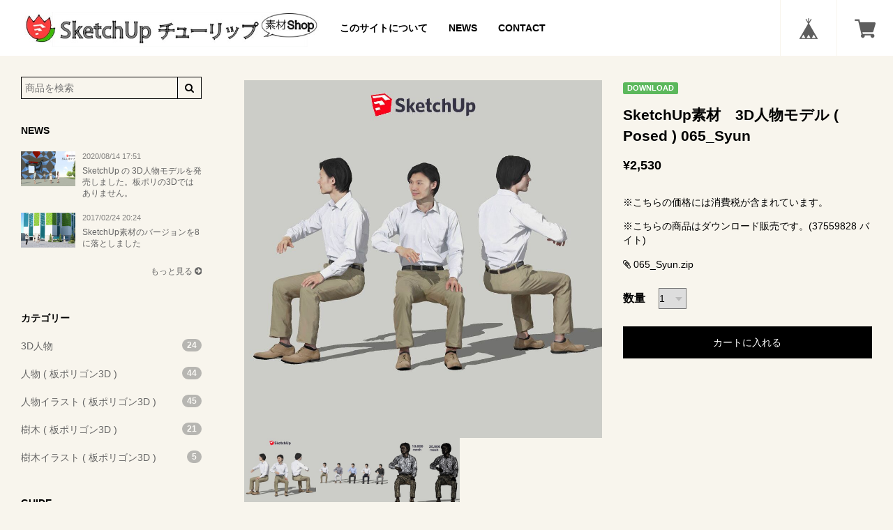

--- FILE ---
content_type: text/html; charset=UTF-8
request_url: https://sketchup.sozaiya.com/items/32667647
body_size: 40307
content:
<!DOCTYPE html>
<!--[if lt IE 7 ]><html class="ie ie6" lang="ja"> <![endif]-->
<!--[if IE 7 ]><html class="ie ie7" lang="ja"> <![endif]-->
<!--[if IE 8 ]><html class="ie ie8" lang="ja"> <![endif]-->
<!--[if (gte IE 9)|!(IE)]><!--><html lang="ja"> <!--<![endif]-->
<head>

<link rel="stylesheet" type="text/css" href="https://cf-baseassets.thebase.in/f4b6c3d8016256dabdb041f8d171468a/asset/shop/BASEshop-c04794395695aab12cc9.css"/>
		<meta charset="utf-8">
    <meta http-equiv="X-UA-Compatible" content="IE=edge, chrome=1">
    <meta name="viewport" content="width=device-width, initial-scale=1.0, maximum-scale=1.0, user-scalable=no">
	<meta name="copyright" content="BASE" />
	<title>SketchUp素材　3D人物モデル ( Posed ) 065_Syun | SketchUpチューリップ-人物/樹木素材</title>
	<link rel='icon' type='image/png' href='//static.thebase.in/favicon.png' />
<link rel='apple-touch-icon' sizes='180x180' href='//static.thebase.in/apple-touch-icon.png' />
<link rel='apple-touch-icon-precomposed' href='//static.thebase.in/apple-touch-icon.png' />

	<script src='/js/jquery-1.8.2.min.js'></script>

	<meta name="BASE-Theme-Name" content="PORTAL">
	<meta name="BASE-Theme-Version" content="17">

	
		<meta name="description" content="ポーズがついた動かない無料3Dモデルデータです。SketchUp (建築3Dソフト)で開くことができるデータです。板ポリの3Dではないので、360度からのアングルが可能です。-----------------------------------　無料3D人物データ-----------------------------------購入前にフリー3Dでお試しください。[女性] https://sketchup.sozaiya.com/items/32650387[男性] https://sketchup.sozaiya.com/items/32649249-----------------------------------　テクスチャ-----------------------------------ファッション5パターン-----------------------------------　ポリゴン数-----------------------------------1万ポリゴンと3万ポリゴンがセットになっています。3万はシーンの手前に配置する場合に最適ですが、重いデータです。-------------------------------------＊おすすめポイント＊-------------------------------------・5パターンの配色テクスチャを収録・数少ない日本人データです-------------------------------------　お得なセット商品-------------------------------------https://sketchup.sozaiya.com/items/32666575https://sketchup.sozaiya.com/items/32650648-------------------------------------　素材データについて ------------------------------------- 1. 著作権はアトリエブラウンにあります。2. 素材データは報告なしで、商用問わず使用できます。3. 明らかに素材として使用できる状態（改変も含む）で 配布、販売を禁止します。" />

<meta property="fb:app_id" content="350947278320210" />
<meta property="og:description" content="ポーズがついた動かない無料3Dモデルデータです。SketchUp (建築3Dソフト)で開くことができるデータです。板ポリの3Dではないので、360度からのアングルが可能です。-----------------------------------　無料3D人物データ-----------------------------------購入前にフリー3Dでお試しください。[女性] https://sketchup.sozaiya.com/items/32650387[男性] https://sketchup.sozaiya.com/items/32649249-----------------------------------　テクスチャ-----------------------------------ファッション5パターン-----------------------------------　ポリゴン数-----------------------------------1万ポリゴンと3万ポリゴンがセットになっています。3万はシーンの手前に配置する場合に最適ですが、重いデータです。-------------------------------------＊おすすめポイント＊-------------------------------------・5パターンの配色テクスチャを収録・数少ない日本人データです-------------------------------------　お得なセット商品-------------------------------------https://sketchup.sozaiya.com/items/32666575https://sketchup.sozaiya.com/items/32650648-------------------------------------　素材データについて ------------------------------------- 1. 著作権はアトリエブラウンにあります。2. 素材データは報告なしで、商用問わず使用できます。3. 明らかに素材として使用できる状態（改変も含む）で 配布、販売を禁止します。" />
<meta property="og:title" content="SketchUp素材　3D人物モデル ( Posed ) 065_Syun | SketchUpチューリップ-人物/樹木素材 powered by BASE" />
<meta property="og:image" content="https://baseec-img-mng.akamaized.net/images/item/origin/0fa7dba9fe8f3ae96cffa09fb9794d3f.jpg?imformat=generic&q=90&im=Resize,width=1200,type=normal" />
<meta property="og:url" content="https://sketchup.sozaiya.com/items/32667647" />
<meta property="og:site_name" content="SketchUpチューリップ-人物/樹木素材" />
<meta property="og:type" content="product" />

<meta property="product:price:amount" content="2530" />
<meta property="product:price:currency" content="JPY" />
<meta property="product:product_link" content="https://sketchup.sozaiya.com/items/32667647" />

<meta name="twitter:card" content="summary_large_image" />
		<meta name="twitter:site" content="@BASEec" />
	<meta name="twitter:url" content="https://sketchup.sozaiya.com/items/32667647" />
<meta name="twitter:title" content="SketchUp素材　3D人物モデル ( Posed ) 065_Syun | SketchUpチューリップ-人物/樹木素材" />
<meta name="twitter:description" content="ポーズがついた動かない無料3Dモデルデータです。SketchUp (建築3Dソフト)で開くことができるデータです。板ポリの3Dではないので、360度からのアングルが可能です。-----------------------------------　無料3D人物データ-----------------------------------購入前にフリー3Dでお試しください。[女性] https://sketchup.sozaiya.com/items/32650387[男性] https://sketchup.sozaiya.com/items/32649249-----------------------------------　テクスチャ-----------------------------------ファッション5パターン-----------------------------------　ポリゴン数-----------------------------------1万ポリゴンと3万ポリゴンがセットになっています。3万はシーンの手前に配置する場合に最適ですが、重いデータです。-------------------------------------＊おすすめポイント＊-------------------------------------・5パターンの配色テクスチャを収録・数少ない日本人データです-------------------------------------　お得なセット商品-------------------------------------https://sketchup.sozaiya.com/items/32666575https://sketchup.sozaiya.com/items/32650648-------------------------------------　素材データについて ------------------------------------- 1. 著作権はアトリエブラウンにあります。2. 素材データは報告なしで、商用問わず使用できます。3. 明らかに素材として使用できる状態（改変も含む）で 配布、販売を禁止します。" />
<meta name="twitter:image" content="https://baseec-img-mng.akamaized.net/images/item/origin/0fa7dba9fe8f3ae96cffa09fb9794d3f.jpg?imformat=generic&q=90&im=Resize,width=1200,type=normal" />

	
	
	
		<link rel="stylesheet" type="text/css" href="/item_label/css/ShopTemplate/style.css?1768288315034">
	    
        
    <!--[if IE]>
	<script src="https://html5shiv.googlecode.com/svn/trunk/html5.js"></script>
	<![endif]-->
	<!--[if lt IE 8 ]>
	<script src="https://ajax.googleapis.com/ajax/libs/chrome-frame/1/CFInstall.min.js"></script>
	<script>window.attachEvent('onload', function(){CFInstall.check({mode:'overlay'});});</script>
	<![endif]-->
    
    <link href="//basefile.s3.amazonaws.com/couzip/56bd4ec46a70d/bootstrap.min.css" rel="stylesheet">
    <link href="//maxcdn.bootstrapcdn.com/font-awesome/4.5.0/css/font-awesome.min.css" rel="stylesheet" crossorigin="anonymous">
    <link href="//basefile.s3.amazonaws.com/couzip/56bd9bc1e48ee/plugins.css" rel="stylesheet">
    
    <link href='//fonts.googleapis.com/css?family=Lato|Lato|Lato' rel='stylesheet' type='text/css'>
    
    <style type="text/css">
		html, body {
			height: 100%;
			margin: 0;
			padding: 0;
		}
		body {
			/*font-family: "Open Sans",sans-serif;*/
			font-family:"Hiragino Kaku Gothic ProN", Meiryo, sans-serif;
			-webkit-font-smoothing: antialiased;
		}
		a{
			outline:none;
		}
		a:hover, a:focus{
			text-decoration:none;
		}
		a img{
			outline:none;
		}
		img{
			outline:none;
		}
		hr{
			margin:15px 0;
			border-color: #f8f5ed -moz-use-text-color -moz-use-text-color;
		}
		.fb-like iframe {
				z-index: 9999;
		}
		.fb-like iframe, .item-facebook-like iframe {
			max-width: none !important;
		}
		/*
		Header
		*/
		.bm_header{
			text-align:center;
			position:fixed;
			z-index:999;
			top:0;
			left:0;
			right:0;
			width:100%;
			overflow:hidden;
			background-color:#fff;
			border-bottom: 1px solid #f8f5ed;
		}
		@media (min-width: 768px){
			.bm_header{
				text-align:left;
				position:absolute;
			}
		}
		.bm_header a{
			height: 50px;
			line-height: 50px;
		}
		@media (min-width: 768px){
			.bm_header a{
				height: 80px;
				line-height: 80px;
			}
		}
		.bm_header a, .bm_header a:hover, .bm_header a:focus{
			color:#000;
		}
		.bm_header a:hover, .bm_header a:focus{
			opacity:0.9;
		}
		
		.bm_toggle{
			outline:none;
			cursor: pointer;
			background-color: transparent;
			background-image: none;
			border:none;
			height: 50px;
			line-height: 50px;
			display:block;
			padding: 9px 10px;
			margin-left:5px;
			position:absolute;
		}
		@media (min-width: 768px){
			.bm_toggle{
				display:none;
			}
		}
		.bm_icon_bar{
			display: block;
    			height: 2px;
			-webkit-transition: all 0.2s ease 0s;
			transition: all 0.2s ease 0s;
    			width: 22px;
			border-radius: 1px;
			background-color:#000;
		}
		.bm_toggle .bm_icon_bar + .bm_icon_bar{
			margin-top: 4px;
		}
		
		.bm_icon_bar_top{
			transform: rotate(0);
			-webkit-transform: rotate(0);
		}
		.bm_icon_bar_middle{
			opacity: 1;
		}
		.bm_icon_bar_bottom{
			 transform: rotate(0);
			 -webkit-transform: rotate(0);
		}
		
		.bm_logo{
			display:block;
			font-weight:bold;
			margin:0 50px;
			white-space: nowrap;
			overflow: hidden;
			text-overflow: ellipsis;
		}
		@media (min-width: 768px){
			.bm_logo{
				padding:0;
				float: left;
				font-size:20px;
				margin:0 15px 0 30px;
			}
		}
		.bm_base_logo .bm_logo{
			margin-right:84px;
		}
		@media (min-width: 768px){
			.bm_base_logo .bm_logo{
				margin-right:15px;
			}
		}
		.bm_logo .logoText{
			font-size: 24px;
		}
		@media (min-width: 768px){
			.bm_logo .logoText{
				font-size: 28px;
			}
		}
		.bm_logo img{
			max-height:30px;
			width:auto;
		}
		@media (min-width: 768px){
			.bm_logo img{
				max-height:50px;
			}
		}
		.bm_header_nav{
			margin:0;
			padding:0;
			float:left;
			display:none;
		}
		@media (min-width: 768px){
			.bm_header_nav{
				display:block;
			}
		}
		.bm_header_nav ul{
			margin:0;
			padding:0;
			list-style:none;
		}
		.bm_header_nav ul li{
			float:left;
		}
		.bm_header_nav ul li a{
			display:block;
			padding:0 15px;
			font-weight:bold;
			font-size:16px;
		}
		.bm_header_nav ul li a:hover, .bm_header_nav ul li a:focus{
			opacity:0.8;
		}
		/*
		BASE Menu
		*/
		#baseMenu{
			position:absolute;
			top:0;
			right:0;
			margin:0;
		}
		
		#baseMenu ul{
			margin:0;
			padding:0;
			list-style:none;
		}
		#baseMenu ul li{
			float:left;
		}
		#baseMenu ul li a {
			display:block;
			padding:0 15px;
			border-left:1px solid #f8f5ed;
		}
		@media (min-width: 414px){
			#baseMenu ul li a {
				padding:0 15px;
			}
		}
		@media (min-width: 768px){
			#baseMenu ul li a {
				padding:0 25px;
			}
		}
		.bm_base_logo #baseMenu ul li a {
			padding:0 12px;
		}
		@media (min-width: 414px){
			.bm_base_logo #baseMenu ul li a {
				padding:0 15px;
			}
		}
		@media (min-width: 768px){
			.bm_base_logo #baseMenu ul li a {
				padding:0 25px;
			}
		}
		
		#baseMenu ul li a img{
			width:20px !important;
			height:20px !important;
		}
		@media (min-width: 414px){
			#baseMenu ul li a img{
				width:20px !important;
				height:20px !important;
			}
		}
		@media (min-width: 768px){
			#baseMenu ul li a img{
				width:30px !important;
				height:30px !important;
			}
		}
		.bm_base_logo #baseMenu ul li a img{
			width:17px !important;
			height:17px !important;
		}
		@media (min-width: 414px){
			.bm_base_logo #baseMenu ul li a img{
				width:20px !important;
				height:20px !important;
			}
		}
		@media (min-width: 768px){
			.bm_base_logo #baseMenu ul li a img{
				width:30px !important;
				height:30px !important;
			}
		}
		
		/*Layout*/
		body{
			padding-top:50px;
		}
		@media (min-width: 768px){
			body{
				padding-top:80px; /*For Header*/
			}
		}
		.bm_container{
			position:relative;
		}
		.bm_container > .row{
			min-height:100%;
			overflow:hidden;
		}
		#bm_sidebar, #bm_content{
			padding:0;
		}
		#bm_sidebar{
			/*For Open SideBar*/
			overflow-y: auto;
  			-webkit-overflow-scrolling: touch;
			position:fixed;
			top:0;
			bottom:0;
			border-right: 1px solid #f8f5ed;
		}
		
			
		@media (max-width: 767px){
			#bm_sidebar{
				left:-300px;
				width:300px;
			}
    		}
			
		@media (max-width: 360px){
			#bm_sidebar{
				left:-270px;
				width:270px;
			}
    		}

		
		@media (min-width: 768px){
			#bm_sidebar{
				left:0;
				position:relative;
				min-height:100%;
				padding-bottom:32767px;
				margin-bottom:-32767px;
				
			}
		}
		
		/*
		Common
		*/
		.badge{
			background-color: #777;
			border-radius: 10px;
			color: #fff;
			display: inline-block;
			font-size: 12px;
			font-weight: 700;
			line-height: 1;
			min-width: 10px;
			padding: 3px 7px;
			text-align: center;
			vertical-align: middle;
			white-space: nowrap;
		}
		
		.breadcrumb {
			display:none;
			background-color: rgba(0, 0, 0, 0.06);
			border-radius: 4px;
			list-style: outside none none;
			margin: 35px 30px 15px;
			padding: 8px 15px;
		}
		.breadcrumb > li {
			display: inline-block;
			color:#000;
		}
		.breadcrumb > li + li::before {
			content: "» ";
			padding: 0 5px;
		}
		.breadcrumb li a{
			color:#000;
		}
		.breadcrumb li a i.fa{
			padding:5px 10px;
		}
		
		#back-to-top {
			border-radius: 2px;
			bottom: 10px;
			color: #fff;

			position: fixed;
			right: 10px;
			text-align: center;
			z-index: 999;
			
			-webkit-transition: all 0.5s;
			transition: all 0.5s;
			opacity: 0;
		  
			color:#fff;
			background: #000;
			
			
		}
		#back-to-top i{
			height: 30px;
			line-height: 30px;
			width: 30px;
		}
		#back-to-top.fadein{
			opacity:1;
		}
		.label {
			display: inline;
			padding: .2em .6em .3em;
			font-size: 75%;
			font-weight: bold;
			line-height: 1;
			color: #ffffff;
			text-align: center;
			white-space: nowrap;
			vertical-align: baseline;
			border-radius: .25em;
		}
		a.label:hover,
		a.label:focus {
			color: #ffffff;
			text-decoration: none;
			cursor: pointer;
		}
		.label:empty {
			display: none;
		}
		.btn .label {
			position: relative;
			top: -1px;
		}
		.label-default {
			background-color: #777777;
		}
		.label-default[href]:hover,
		.label-default[href]:focus {
			background-color: #5e5e5e;
		}
		.label-primary {
			background-color: #337ab7;
		}
		.label-primary[href]:hover,
		.label-primary[href]:focus {
			background-color: #286090;
		}
		.label-success {
			background-color: #5cb85c;
		}
		.label-success[href]:hover,
		.label-success[href]:focus {
			background-color: #449d44;
		}
		.label-info {
			background-color: #5bc0de;
		}
		.label-info[href]:hover,
		.label-info[href]:focus {
			background-color: #31b0d5;
		}
		.label-warning {
			background-color: #f0ad4e;
		}
		.label-warning[href]:hover,
		.label-warning[href]:focus {
			background-color: #ec971f;
		}
		.label-danger {
			background-color: #d9534f;
		}
		.label-danger[href]:hover,
		.label-danger[href]:focus {
			background-color: #c9302c;
		}
		
		#loading{
			text-align:center;
			width:100%;
			margin:30px 0;
			display:none;
		}
		
		/*
		Sidebar
		*/
		#bm_sidebar{
			font-size:14px;
			background-color:#f8f5ed;
		}
		#bm_sidebar a, #bm_sidebar a:hover, #bm_sidebar a:focus{
			color:#666666;
		}
		#bm_sidebar .bm_sidebar_content{
			padding:5px 30px 20px;
		}
		#bm_sidebar img{
			max-width:100%;
			height:auto;
		}
		#bm_sidebar h3{
			margin:35px 0 10px;
			font-size:16px;
			color:#000;
		}
		#bm_sidebar ul{
			list-style:none;
			margin:0;
			padding:0;
			margin:0 0 15px;
		}
		#bm_sidebar ul li{
			margin:0;
			padding:0;
		}
		#bm_sidebar ul li a{
			display:block;
			padding:10px 0;
			font-size:14px;
		}
		#bm_sidebar ul li a:hover, #bm_sidebar ul li a:focus{
			opacity:0.8;
		}
		.bm_category .badge{
			float:right;
			opacity:0.5;
		}
		.bm_sidebar_toggle{
			display:block;
		}
		@media (min-width: 768px){
			.bm_sidebar_toggle{
				display:none;
			}
		}
		.bm_lang{
			margin:35px 0 65px;
		}
		#i18 > div{
			display:inline-block;
		}
		#i18 > div.lang{ 
			margin-right:10px;
		}
		#i18 select {
			border: 1px solid #ccc;
			border-radius: 2px;
			cursor: pointer;
			font-size: 11px;
			line-height: 18px;
			min-width: inherit;
			padding: 5px 25px 5px 10px;
			vertical-align: middle;
		}
		
		#bm_search_form {
			margin: 25px 0 0;
			position: relative;
		}
		
		#bm_search_form input {
			margin: 0;
		}
		
		input#q {
			width: 100%;
			padding: 5px;
			z-index: 1;
			background-color: transparent;
			border-radius: 0;
			border: 1px solid #000;
			color:  #000;
		}
		
		input#search_submit {
			border-radius: 0;
			width: auto;
			position: absolute;
			right: 0;
			top: 0;
			bottom: 0;
			z-index: 2;
			font-family: FontAwesome;
			padding: 5px 10px;
			background-color: transparent;
			color:  #000;
			border: 1px solid #000;
		}
		
		
		/*
		Content
		*/
		.bm_content{
			color:#000;
		}
		.bm_content a{
			color:#666666;
		}
		.bm_content_wrapper{
			margin: 35px 15px 35px;
		}
		@media (min-width: 768px){
			.bm_content_wrapper{
				margin: 35px 30px 15px;
			}
		}
		
		.bm_content_wrapper > h2{
			font-size:22px;
		}
		
		.bm_item_detail_wrapper{
			margin: 0;
		}
		@media (min-width: 992px){
			.bm_item_detail_wrapper{
				margin: 35px 30px 15px;
			}
		}
		
		.bm_content_cover{
			margin:0;
		}
		.bm_content_cover img{
			width:100%;
			height:auto;
		}
		
		.bm_auto_link iframe{
			width:100%;
			margin:15px 0;
		}
		.bm_auto_link img{
			max-width:100%;
			height:auto;
			margin:15px 0;
		}
		
		/*
		SideBar Blog
		*/
		ul#bm_sidebar_blog_list{
			margin:0;
			padding:0;
		}
		ul#bm_sidebar_blog_list li{
			overflow:hidden;
			margin-bottom:10px;
		}
		ul#bm_sidebar_blog_list li.more_{
			margin-bottom:0;
		}
		ul#bm_sidebar_blog_list li.more_ a{
			font-size:12px;
			text-align:right;
			display:block;
			padding:0;
			line-height:44px;
		}
		ul#bm_sidebar_blog_list li._hasimage{
		}
		ul#bm_sidebar_blog_list li span{
			display:block;
		}
		ul#bm_sidebar_blog_list li span._text{
			line-height:1.4em;
			font-size:12px;
		}
		ul#bm_sidebar_blog_list li span._date{
			font-size:11px;
			margin-bottom:5px;
			opacity:0.8;
		}
		ul#bm_sidebar_blog_list li._hasimage figure{
			width:30%;
			height:50px;
			float:left;
			background-size:cover;
			background-position:center center;
			background-repeat:no-repeat;
		}
		ul#bm_sidebar_blog_list li._hasimage ._date, #bm_sidebar_blog_list li._hasimage ._text{
			width:70%;
			padding:0 0 0 10px;
			float:right;
		}
		
		/*
		HOME BLog
		*/
		#bm_blog_container{
			opacity:0;
			min-height:300px;
			-webkit-transition: all 1s;
			transition: all 1s;
		}
		.bm_blog_slider{
			margin:0;
			padding:0;
		}
		.bm_blog_slider img{
			width: 100%;
			height: auto;
		}
		.bm_blog_slider .slick-slide{
			position:relative;		
		}
		.bm_blog_slider .slick-slide a{
			display:block;
			height:100%;
			background-repeat:no-repeat;
			background-size:cover;
			background-position:center center;
			position:relative;
			color:#fff;
		}
		.bm_blog_slider_image{
			display:block;
		}
		.bm_blog_slider_image img{
			width:100%;
			height:auto;
		}
		.bm_blog_slider_inner{
			opacity:0;
			filter:alpha(opacity=0);
			position:absolute;
			height:100%;
			width:100%;
			top:0;
			overflow:hidden;
		}
		.bm_blog_slider_bg{
			position:absolute;
			z-index:1;
			width:100%;
			height:100%;
			top:0;
			left:0;
			right:0;
			bottom:0;
			opacity:0.8;
			filter:alpha(opacity=80);
			background-color:#000;
		}
		.bm_blog_slider_date{
			color:#fff;
			text-align:center;
			padding: 4px 8px;
			font-size:16px;
			position:relative;
			z-index:2;
			border:2px solid #fff;
			float:left;
			margin:30px 15px 15px 30px;
		}
		.bm_blog_slider_date .year{
			font-size:16px;
			text-align:center;
			display:block;
		}
		.bm_blog_slider_title{
			color:#fff;
			position:relative;
			z-index:3;
			float:left;
			margin:30px 0 15px;
			word-wrap: break-word;
			width:65%;
			font-size:18px;
		}
		@media (min-width: 768px){
			.bm_blog_slider_title{
				font-size:24px;
				width:70%;
			}
		}
		.bm_blog_slider .slick-slide a:hover, .bm_blog_slider .slick-slide a:focus{
			opacity:1;
		}
		.bm_blog_slider .slick-slide a:hover .bm_blog_slider_inner, .bm_blog_slider .slick-slide a:focus .bm_blog_slider_inner{
			opacity:1.0;
    			filter:alpha(opacity=100);
			-webkit-transition: all 0.2s ease-in-out;
			transition: all 0.2s ease-in-out;
		}
		
		.main #about > .blog_inner{
			border-bottom:none !important;
			padding: 0 0 30px !important;
		}
		.main #about > .blog_inner .blog_contents{
			height:auto !important;
		}
		.main #about > .blog_inner .blog_contents .read_more{
			position:static !important;
		}
		.main #about .read_more a{
			display:inline-block;
			width:100%;
			line-height:44px;
			text-align:center;
			margin-bottom:15px;
			color:#fff !important;
			background-color:#000 !important;
		}
		.main #about.blogListMain .blog_title{
			margin-bottom:15px !important;
		}
		.main #about.blogListMain .blog_publish{
			margin:0 0 30px !important;
		}
		.main #about.blogListMain .blog_publish .publish_date{
			padding:0;
			margin:0 !important;
		}
		.blog_head_image{
			margin-bottom:15px;
		}
		.main #about .social ul{
			list-style:none;
			margin:0;
			padding:0;
		}
		.main #about .social ul li a{
			display:inline-block;
			background-color:#fff;
			border-radius:2px;
		}
		.main #about.blogDetail .blog_title{
			margin:0 0 15px !important;
		}
		.main #about.blogDetail .blog_publish{
			margin:0 0 30px !important;
		}
		#about .publish_date{
			margin:0 !important;
		}
		.paginate-wrp{
			margin-top:0 !important;
		}
		
		.bm_blog_back_link{
			display:block;
			line-height:44px;
			margin:0 0 30px;
		}
		
		.bm_blog_back_link  i.fa{
			margin-right:10px;
		}
	
	
		/*
		Item
		*/
		
		#bm_items{
			padding:10px 20px 10px;
		}
		@media (min-width: 414px){
			#bm_items{
				padding:15px 30px 15px;
			}
		}
		
		@media (min-width: 414px) and (max-width: 768px)
		{
			.col-sm-6{
				width:50%;
				float:left;
			}
		}
		
		#bm_category_title{
			margin:35px 35px 0;
			font-size:22px;
		}
		
		
		
		.bm_item{
			transform-style: preserve-3d;
   			transition: all 100ms ease-out 0s;
			-webkit-transform-style: preserve-3d;
			-webkit-transition: all 100ms ease-out 0s;
			padding:15px 15px;
		}
		
		@media (max-width: 767px){
			.col-custom-2{
				width:50%;
				float:left;
			}
		}
		@media (max-width: 413px){
			.col-custom-2{
				padding:5px;
			}
		}
		
		img.bm_item_image{
			width:100%;
			height:auto;
		}
		.bm_item figure{
			position:relative;
		}
		.bm_item a{
			height:100%;
			display:block;
			color:#000;
		}
		#bm_content .bm_item a{
			color:#000;
		}
		.bm_item_info{
			padding:0;
			transition: all 100ms ease-out 0s;
			-webkit-transition: all 100ms ease-out 0s;
			overflow:hidden;
		}
		.bm_item_name{
			padding:15px 15px 5px;
			margin:0;
		}
		
		.bm_item_price{
			padding:0 15px 15px;
			font-weight:bold;
			text-align:right;
			margin:0;
			font-size:15px;
		}
		.bm_soldout{
			display:block;
			color:#c42929;
			letter-spacing:1px;
			font-size:11px;
		}
		.bm_noitem_label{
			text-decoration:line-through;
		}
		.bm_download{
			margin-top:0;
			margin-bottom:15px;
			font-weight:300;
		}
		.bm_noitems{
			text-align:center;
			padding:60px;
		}
		
		@media (min-width: 768px){
			.bm_item:hover, .bm_item:focus{
				padding:5px;
				transition: all 100ms ease-out 0s;
				-webkit-transition: all 100ms ease-out 0s;
			}
			.bm_item:hover a, .bm_item:focus a{
				box-shadow: 0 5px 31px -1px rgba(0, 0, 0, 0.15);
			}
			.bm_item:hover .bm_item_info, .bm_item:focus .bm_item_info{
				padding:0 10px;
				transition: all 100ms ease-out 0s;
				-webkit-transition: all 100ms ease-out 0s;
			}
		}
		
		/*
		Item Detail
		*/
		
		#bm_item_images{
			margin-bottom:30px;
			position:relative;
		}
		#bm_cart, #bm_item_detail{
			margin:0 15px 30px;
		}
		@media (min-width: 414px){
			#bm_cart, #bm_item_detail{
				margin:0 30px 15px;
			}
		}
		@media (min-width: 992px){
			#bm_cart, #bm_item_detail{
				margin:0 0 30px;
			}
		}
		#bm_item_detail > p{
			margin-top:0;
			margin-bottom:30px;
		}
		#bm_item_main_image{
			margin-bottom:0;
		}
		#bm_item_main_image img{
			outline:none;
		}
		#bm_item_thumbs img{
			cursor:pointer;
			outline:none;
		}	
		#bm_cart .bm_item_name{
			padding:0;
			margin-bottom:15px;
		}
		#bm_cart .bm_item_price{
			font-size:18px;
			text-align:left;
			padding:0;
			margin-bottom:30px;
		}
		
		#itemAttention, #itemSelect{
			margin-bottom:15px;
		}
		
		#itemSelect label{
			font-size:16px;
			font-weight:bold;
			margin-right:15px;
		}
		#itemSelect > div{
			line-height:50px;
		}
		
		.bm_purchase_btn{
			border:none;
			display:block;
			margin-bottom:30px;
			width:100%;
			line-height:44px;
			text-align:center;
			background-color:#000;
			color:#fff;
		}
		
		.bm_item_detail_content{
			margin-bottom:30px;
		}
		
		
		.bm_report_btn{
			clear:both;
		}
		.bm_report_btn .irContainer{
			position:fixed !important;
			top:50% !important;
			left:50% !important;
			transform:translate(-50%, -50%);
			-webkit-transform: translate(-50%, -50%);
			margin:0 !important;
		}
		.bm_report_btn a, #openIllegalReport{
			opacity:0.8;
			border-radius: 2px;
			display:inline-block;
			padding:2px 5px;
			border:1px solid #666666;
			color:#666666;
		}
		
		.bm_social_btns{	
			width:100%;
			padding:0;
			margin:0 0 15px;
			list-style:none;
			
			display:none;
		}
		.bm_social_btns:after{
			content:'';
			display:block;
			clear:both;
		}
		.bm_social_btns .twitter, .bm_social_btns .facebook, .bm_social_btns .widget{
			float:left;
			margin-right:10px;
			height:30px;
		}
		.bm_social_btns #widget{
			margin-right:0;
			margin-left:0 !important;
			float:left !important;
			margin-bottom:15px;
		}
		
		.snsposition0 .bm_social_btns.position0{
			display:block;
		}
		.snsposition1 .bm_social_btns.position1{
			display:block;
		}
		.snsposition2 .bm_social_btns.position2{
			display:block;
		}
		
		@media (min-width: 992px){
			#bm_cart.bm_cart_fixed{
				position:fixed;
				top:35px;
				width:27.96%;
				z-index:1;
			}
		}
		#bm_item_common_image{
			margin-bottom:15px;
		}
		#bm_item_common_image img{
			max-width:100%;
			height:auto;
		}
		
		/*#bm_item_detail{
			position:relative;
			z-index:1;
		}*/
		.bm_contentssocial_btns{
			padding-top:15px;
			border-top:1px solid #f8f5ed;
		}
		
		#openIllegalReport:hover, #openIllegalReport:focus{
			opacity:1;
		}
		
		/*
		Review
		*/
		.bm_review_container{
			margin-bottom:30px;
		}
		
		#bm_review{
			padding-top:15px;
			border-top:1px solid #f8f5ed;
		}
		
		#bm_review_input_link{
			display:inline-block;
			line-height:44px;
			margin-bottom:30px;
			padding:0 30px;
			color:#fff;
			background-color:#000;
		}
		
		#bm_review_title{
			font-size:16px;
			font-weight:bold;
			margin:0 0 15px;
		}
		
		#bm_review_lists{
			margin-bottom:15px;
			overflow:hidden;
		}
		#bm_review_none{
			padding-bottom:30px;
		}
		#bm_review_more{
			padding-bottom:15px;
		}
		.bm_review{
			margin-bottom:30px;
		}
		.bm_review .bm_review_title{
			font-size:16px;
			font-weight:bold;
			margin-bottom:5px;
		}
		.bm_review .bm_review_info{
			margin-bottom:5px;
			line-height:24px;
			width:100%;
			font-size:14px;
		}
		.bm_review .bm_review_info ._star{
			margin-right:10px;
			display:inline-block;
		}
		.bm_review .bm_review_info ._star i{
			color:#fd9317;
		}
		.bm_review .bm_review_info ._star i._gray{
			color:#cccccc;
			opacity:0.8;
		}
		.bm_review .bm_review_info ._name, .bm_review .bm_review_info ._date{
			font-size:14px;
			display:inline-block;
		}
		.bm_review .bm_review_body{
			margin-bottom:15px;
			font-size:12px;
			opacity:0.9;
		}
		
		
		#bm_review_post, #bm_review_post_overlay{
			position:fixed;
			display:none;
		}
		#bm_review_post_overlay{
			z-index:1000;
			top:0;
			left:0;
			right:0;
			width:100%;
			height:100%;
			background-color:#000;
			opacity:0.2;
		}
		#bm_review_post{
			z-index:1001;
			top:0;
			left:0;
			right:0;
			width:100%;
			height:100%;
			overflow:auto;
			-webkit-overflow-scrolling:touch;
			background-color:#fff;
		}
		@media (min-width: 414px){
			#bm_review_post{
				width:414px;
				height:auto;
				transform:translate(-50%, -50%);
				-webkit-transform: translate(-50%, -50%);
				top:50%;
				left:50%;
				overflow:hidden;
				border-radius:4px;
				box-shadow: 0 5px 31px -1px rgba(0, 0, 0, 0.15);
			}
		}
		#bm_review_post_thumb{
			background-position:center top;
			background-repeat:no-repeat;
			background-size:cover;
			height:220px;
		}
		@media (min-width: 414px){
			#bm_review_post_thumb{
				height:60px;
				width:60px;
				float:left;
				margin:15px;
				border-radius:4px;
				overflow:hidden;
			}
		}
		#bm_review_post_name{
			padding:10px 15px 5px;
			font-weight:bold;
		}
		@media (min-width: 414px){
			#bm_review_post_name{
				float:right;
				width:324px;
				padding:15px 15px 15px 0;
			}
		}
		#bm_review_post._input #bm_review_post_form{
			display:block;
		}
		#bm_review_post._thanks #bm_review_post_form{
			display:none;
		}
		#bm_review_post_form form{
			margin:0;
			padding:0;
		}
		#bm_review_post_form .txt_fld {
			border-bottom: 1px solid #eee;
			padding: 10px 15px 15px;
			position: relative;
			text-align: right;
			overflow:hidden;
		}
		@media (min-width: 414px){
			#bm_review_post_form .txt_fld {
				padding: 10px 15px 0;
			}
		}
		#bm_review_post_form .txt_fld label {
			color: #222;
			display: block;
			float: left;
			font-size: 11px;
			padding-bottom: 10px;
			text-align: left;
			width:100%;
		}
		@media (min-width: 414px){
			#bm_review_post_form .txt_fld label {
				padding-top: 8px;
				padding-bottom: 0;
				width: 30%;
			}
		}
		#bm_review_post_form .txt_fld input, #bm_review_post_form .txt_fld textarea, #bm_review_post_form .txt_fld select {
			background: #f7f7f7 none repeat scroll 0 0;
			border-color: #ccc #e7e6e6 #e7e6e6 #ccc;
			border-radius: 4px;
			border-style: solid;
			border-width: 1px;
			color: #222;
			font-family: "Helvetica Neue";
			outline: medium none;
			width: 100%;
		}
		@media (min-width: 414px){
			#bm_review_post_form .txt_fld input, #bm_review_post_form .txt_fld textarea,  #bm_review_post_form .txt_fld select {
				width: 70%;
			}
		}
		
		#bm_review_post_form .txt_fld input:focus, #bm_review_post_form .txt_fld textarea:focus, #bm_review_post_form .txt_fld select:focus {
			background-color: #faf9dc;
		}
		
		#bm_review_post_form .txt_fld input.error, #bm_review_post_form .txt_fld textarea.error{
			border:1px solid #e72d2d;
			background-color:#fecbcb;
			margin-bottom:5px;
		}
		#bm_review_post_form .txt_fld label.error{
			
			color:#e72d2d;
			padding:0 0 5px;
		}
		@media (min-width: 414px){
			#bm_review_post_form .txt_fld label.error{
				float:right;
				width:55%;
			}
		}
		#bm_review_post_form, #bm_review_post_thanks{
			clear:both;
		}
		#bm_review_post_thanks{
			padding:0 15px 15px;
		}
		#bm_review_post._input #bm_review_post_thanks{
			display:none;
		}
		#bm_review_post._thanks #bm_review_post_thanks{
			display:block;
		}
		
		#bm_review_post._input #bm_review_post_btns ._close{
			display:none;
		}
		#bm_review_post._input #bm_review_post_btns ._cancel, #bm_review_post._input #bm_review_post_btns ._send{
			display:inline-block;
		}
		#bm_review_post._thanks #bm_review_post_btns ._close{
			display:inline-block;
		}
		#bm_review_post._thanks #bm_review_post_btns ._cancel, #bm_review_post._thanks #bm_review_post_btns ._send{
			display:none;
		}
		#bm_review_post_btns{
			padding:0;
			margin:0;
			list-style:none;
			overflow:hidden;
		}
		#bm_review_post_btns li{
			float:left;
			margin-bottom:15px;
		}
		@media (min-width: 414px){
			#bm_review_post_btns li{
				margin-bottom:0;
			}
		}
		
		#bm_review_post_btns a{
			display:block;
			text-align:center;
			line-height:44px;
			height:44px;
			color:#fff;
		}
		#bm_review_post_btns ._send a{
			background-color:#2462b9;
		}
		#bm_review_post_btns ._cancel a{
			background-color:#f0ad4e;
		}
		#bm_review_post_btns ._close a{
			background-color:#5cb85c;
		}
		#bm_review_post_btns ._send, #bm_review_post_btns ._cancel{
			width:100%;
		}
		@media (min-width: 414px){
			#bm_review_post_btns ._send, #bm_review_post_btns ._cancel{
				width:50%;
			}
		}
		#bm_review_post_btns ._close{
			width:100%;
		}
		
		#bm_review_post_loading{
			display:none;
			position:fixed;
			top:0;
			left:0;
			right:0;
			bottom:0;
			width:100%;
			height:100%;
			background-color:rgba(255, 255, 255, 0.7);
		}
		@media (min-width: 414px){
			#bm_review_post_loading{
				position:absolute;
			}
		}
		#bm_review_post_loading img{
			position:absolute;
			width:200px;
			height:auto;
			left:50%;
			top:50%;
			transform:translate(-50%, -50%);
			-webkit-transform: translate(-50%, -50%);
		}
		
		#bm_review_post._loading #bm_review_post_loading{
			display:block;
		}
		
		#bm_review_cupon{
			display:none;
			background-color:#eeeeee;
		}
		#bm_review_post._thanks #bm_review_cupon{
			display:block;
		}
		#bm_review_cupon ._title{
			font-size:16px;
			text-align:center;
			display:block;
			padding:10px;
			font-weight:bold;
			color:#000;
		}
		#bm_review_cupon input._code{
			width:80%;
			display:block;
			padding:5px;
			margin:0 auto;
			border:1px solid #0574f2;
			background-color:#d7e5f4;
			color:#1364bf;
			font-weight:bold;
		}
		#bm_review_cupon ._txt{
			text-align:center;
			padding:10px 10px 15px;
			font-size:11px;
			margin:0;
		}
		
		/*
		Contact
		*/
		.inquirySection{
			color:#000;
		}
		.inquirySection h1{
			margin-top:0;
			text-transform: uppercase;
			font-size:22px;
		}
		.inquirySection dl dt {
			margin-bottom: 10px;
		}
		.inquirySection dl dd {
			margin-bottom: 20px;
			margin-left:0;
		}
		.inquirySection dl dd input, .inquirySection dl dd textarea{
			border: 1px solid #c4c4c4;
			border-radius: 5px;
			padding: 10px;
			width: 100%;
		}
		.inquirySection dl dt span {
			color: #ee6b7b;
			margin-left: 10px;
			vertical-align: baseline;
		}
		.inquirySection .control-panel{
			padding-top:10px;
			margin-bottom:15px;
		}
		.inquirySection .control-panel input#buttonLeave{
			width: 100%;
			background-color: #000;
			color: #fff;
			cursor: pointer;
			display: block;
			letter-spacing: 2px;
			line-height: 1;
			outline: 0 none;
			padding: 10px 0;
			text-align: center;
			text-decoration: none;
			transition-duration: 0.3s;
			border:none;
		}
		
		/*
		privacy / row
		*/
		#law > h2, #privacy > h2{
			margin-top:0;
			margin-bottom:30px;
		}
		
		/*
		Footer
		*/
		#bm_footer{
			padding:18px 30px;
			color:#000;
			background-color:#eeeeee;
			border-top:1px solid #f8f5ed;
		}
		#bm_footer.fixed{
			
		}
		#bm_footer a{
			color:#000;
		}
		address{
			text-align:center;
			font-size:11px;
			font-style:normal;
			
		}
		@media (min-width: 768px){
			address{
				text-align:left;
			}
		}
		/*
		Close
		*/
		.bm_notpubic_shop{
			text-align:center;
			z-index:2000;
			height: 100%;
			left: 0;
			position: fixed;
			top: 0;
			width: 100%;
			color:#000;
		}
		.bm_notpubic_shop h2{
			width:100%;
			text-align:center;
			position:absolute;
			top:40%;
		}
		
		/*
		 Slick
		 */
		.slick-prev,
		.slick-next
		{
			text-align:center;
			font-size:30px;
			position: absolute;
			top: 50%;
			display: block;
			width: 40px;
			height: 40px;
			line-height: 40px;
			padding: 0;
			cursor: pointer;
			border: none;
			outline: none;
			background: transparent;
			color:#666666;
		}
		.slick-prev:hover, .slick-prev:focus,
		.slick-next:hover, .slick-next:focus{
			color:#666666;
		}
		.slick-next{
			right:0;
		}
		.slick-prev{
			left:0;
			z-index:100;
		}
		.slick-next:before, .slick-prev:before{
			content:'';
		}
		.slick-dots{
			bottom:0;
		}
		.slick-dots li button:before{
			font-family:inherit;
			font-size:14px;
			content:'';
			width:10px;
			height:10px;
			border-radius:50%;
			left:5px;
			background-color:#666666;
		}
		
		/*
		Animation
		*/
		
		#bm_container{
			overflow:auto;
			
		}
		@media (min-width: 768px){
			#bm_container{
				overflow:visible;
			}
		}
		
		#bm_header, #bm_content, #bm_sidebar, #bm_footer{
			transition-duration: 0.5s;
			transition-property: transform;
			transition-timing-function: cubic-bezier(0.645, 0.045, 0.355, 1);
			-webkit-transition-property: transform;
			-webkit-transition-duration:0.5s;
			-webkit-transition-timing-function:cubic-bezier(0.645, 0.045, 0.355, 1);
		}
		body.bm_menu_open #bm_header,
		body.bm_menu_open #bm_content,
		body.bm_menu_open #bm_sidebar,
		body.bm_menu_open #bm_footer{
			transform: translate3d(300px, 0px, 0px);
			transition-duration: 0.5s;
			transition-property: transform;
			transition-timing-function: cubic-bezier(0.645, 0.045, 0.355, 1);
			-webkit-transform:translate3d(300px,0px,0px);
			-webkit-transition-property: transform;
			-webkit-transition-duration:0.5s;
			-webkit-transition-timing-function:cubic-bezier(0.645, 0.045, 0.355, 1);
		}
		@media (max-width: 360px){
			body.bm_menu_open #bm_header,
			body.bm_menu_open #bm_content,
			body.bm_menu_open #bm_sidebar,
			body.bm_menu_open #bm_footer{
				transform: translate3d(270px, 0px, 0px);
				-webkit-transform:translate3d(270px,0px,0px);
			}
		}
		@media (min-width: 768px){
			body.bm_menu_open #bm_header,
			body.bm_menu_open #bm_content,
			body.bm_menu_open #bm_sidebar,
			body.bm_menu_open #bm_footer{
				transform: translate3d(0px, 0px, 0px);
				transition-duration: 0s;
				-webkit-transform:translate3d(0px,0px,0px);
				-webkit-transition-duration:0s;
			}
		}
		body.bm_menu_open #back-to-top{
			display:none;
		}
		@media (min-width: 768px){
			body.bm_menu_open #back-to-top{
				display:block;
			}
		}
		
		
		/*Header Animation*/
		body.bm_menu_open .bm_icon_bar_top{
			transform: rotate(45deg);
		  	transform-origin: 10% 10%;
			-webkit-transform: rotate(45deg);
		  	-webkit-transform-origin: 10% 10%;
		}
		body.bm_menu_open .bm_icon_bar_middle{
			opacity:0;
		}
		body.bm_menu_open .bm_icon_bar_bottom{
			transform: rotate(-45deg);
		  	transform-origin: 10% 90%;
			-webkit-transform: rotate(-45deg);
		  	-webkit-transform-origin: 10% 90%;
		}
		
		
		/*
		Fonts
		*/
		body.bm_fonts_logo-Lato .bm_logo .logoText{
			font-family: "Open Sans",sans-serif;
			font-size:20px;
		}
		@media (min-width: 768px){
			body.bm_fonts_logo-Lato .bm_logo .logoText{
				font-size:22px;
			}
		}
		body.bm_fonts_menu-Lato .bm_header_nav a, body.bm_fonts_title-Lato #bm_sidebar h3{
			font-family: "Open Sans",sans-serif;
			font-size:14px;
		}
		body.bm_fonts_title-Lato .bm_content_wrapper > h2,
		body.bm_fonts_title-Lato #bm_category_title,
		body.bm_fonts_title-Lato .inquirySection h1{
			font-family: "Open Sans",sans-serif;
			font-size:20px;
		}
		
		body.bm_fonts_logo-Quicksand .bm_logo .logoText,
		body.bm_fonts_menu-Quicksand .bm_header_nav a,
		body.bm_fonts_title-Quicksand #bm_sidebar h3,
		body.bm_fonts_title-Quicksand .bm_content_wrapper > h2,
		body.bm_fonts_title-Quicksand #bm_category_title,
		body.bm_fonts_title-Quicksand .inquirySection h1
		{
			font-family:"Quicksand";
		}
		body.bm_fonts_logo-Oswald .bm_logo .logoText,
		body.bm_fonts_menu-Oswald .bm_header_nav a,
		body.bm_fonts_title-Oswald #bm_sidebar h3,
		body.bm_fonts_title-Oswald .bm_content_wrapper > h2,
		body.bm_fonts_title-Oswald #bm_category_title,
		body.bm_fonts_title-Oswald .inquirySection h1{
			font-family:"Oswald";
		}
		body.bm_fonts_logo-BenchNine .bm_logo .logoText,
		body.bm_fonts_menu-BenchNine .bm_header_nav a,
		body.bm_fonts_title-BenchNine #bm_sidebar h3,
		body.bm_fonts_title-BenchNine .bm_content_wrapper > h2,
		body.bm_fonts_title-BenchNine #bm_category_title,
		body.bm_fonts_title-BenchNine .inquirySection h1{
			font-family:"BenchNine";
		}
		body.bm_fonts_logo-Cookie .bm_logo .logoText,
		body.bm_fonts_menu-Cookie .bm_header_nav a,
		body.bm_fonts_title-Cookie #bm_sidebar h3,
		body.bm_fonts_title-Cookie .bm_content_wrapper > h2,
		body.bm_fonts_title-Cookie #bm_category_title,
		body.bm_fonts_title-Cookie .inquirySection h1{
			font-family:"Cookie";
		}
		body.bm_fonts_logo-Playball .bm_logo .logoText,
		body.bm_fonts_menu-Playball .bm_header_nav a,
		body.bm_fonts_title-Playball #bm_sidebar h3,
		body.bm_fonts_title-Playball .bm_content_wrapper > h2,
		body.bm_fonts_title-Playball #bm_category_title,
		body.bm_fonts_title-Playball .inquirySection h1{
			font-family:"Playball";
		}
		body.bm_fonts_logo-Pacifico .bm_logo .logoText,
		body.bm_fonts_menu-Pacifico .bm_header_nav a,
		body.bm_fonts_title-Pacifico #bm_sidebar h3,
		body.bm_fonts_title-Pacifico .bm_content_wrapper > h2,
		body.bm_fonts_title-Pacifico #bm_category_title,
		body.bm_fonts_title-Pacifico .inquirySection h1{
			font-family:"Pacifico";
		}
		body.bm_fonts_logo-Sacramento .bm_logo .logoText,
		body.bm_fonts_menu-Sacramento .bm_header_nav a,
		body.bm_fonts_title-Sacramento #bm_sidebar h3,
		body.bm_fonts_title-Sacramento .bm_content_wrapper > h2,
		body.bm_fonts_title-Sacramento #bm_category_title,
		body.bm_fonts_title-Sacramento .inquirySection h1{
			font-family:"Sacramento";
		}
		body.bm_fonts_logo-Allan .bm_logo .logoText,
		body.bm_fonts_menu-Allan .bm_header_nav a,
		body.bm_fonts_title-Allan #bm_sidebar h3,
		body.bm_fonts_title-Allan .bm_content_wrapper > h2,
		body.bm_fonts_title-Allan #bm_category_title,
		body.bm_fonts_title-Allan .inquirySection h1{
			font-family:"Allan";
		}
		body.bm_fonts_logo-Anton .bm_logo .logoText,
		body.bm_fonts_menu-Anton .bm_header_nav a,
		body.bm_fonts_title-Anton #bm_sidebar h3,
		body.bm_fonts_title-Anton .bm_content_wrapper > h2,
		body.bm_fonts_title-Anton #bm_category_title,
		body.bm_fonts_title-Anton .inquirySection h1{
			font-family:"Anton";
		}
		body.bm_fonts_logo-Boogaloo .bm_logo .logoText,
		body.bm_fonts_menu-Boogaloo .bm_header_nav a,
		body.bm_fonts_title-Boogaloo #bm_sidebar h3,
		body.bm_fonts_title-Boogaloo .bm_content_wrapper > h2,
		body.bm_fonts_title-Boogaloo #bm_category_title,
		body.bm_fonts_title-Boogaloo .inquirySection h1{
			font-family:"Boogaloo";
		}
		body.bm_fonts_logo-Lobster .bm_logo .logoText,
		body.bm_fonts_menu-Lobster .bm_header_nav a,
		body.bm_fonts_title-Lobster #bm_sidebar h3,
		body.bm_fonts_title-Lobster .bm_content_wrapper > h2,
		body.bm_fonts_title-Lobster #bm_category_title,
		body.bm_fonts_title-Lobster .inquirySection h1{
			font-family:"Lobster";
		}
		body.bm_fonts_logo-Bangers .bm_logo .logoText,
		body.bm_fonts_menu-Bangers .bm_header_nav a,
		body.bm_fonts_title-Bangers #bm_sidebar h3,
		body.bm_fonts_title-Bangers .bm_content_wrapper > h2,
		body.bm_fonts_title-Bangers #bm_category_title,
		body.bm_fonts_title-Bangers .inquirySection h1{
			font-family:"Bangers";
		}
		body.bm_fonts_logo-Ranchers .bm_logo .logoText,
		body.bm_fonts_menu-Ranchers .bm_header_nav a,
		body.bm_fonts_title-Ranchers #bm_sidebar h3,
		body.bm_fonts_title-Ranchers .bm_content_wrapper > h2,
		body.bm_fonts_title-Ranchers #bm_category_title,
		body.bm_fonts_title-Ranchers .inquirySection h1{
			font-family:"Ranchers";
		}
		body.bm_fonts_logo-Knewave .bm_logo .logoText,
		body.bm_fonts_menu-Knewave .bm_header_nav a,
		body.bm_fonts_title-Knewav #bm_sidebar h3,
		body.bm_fonts_title-Knewav .bm_content_wrapper > h2,
		body.bm_fonts_title-Knewav #bm_category_title,
		body.bm_fonts_title-Knewav .inquirySection h1{
			font-family:"Knewave";
		}
		body.bm_fonts_logo-Monoton .bm_logo .logoText,
		body.bm_fonts_menu-Monoton .bm_header_nav a,
		body.bm_fonts_title-Monoton #bm_sidebar h3,
		body.bm_fonts_title-Monoton .bm_content_wrapper > h2,
		body.bm_fonts_title-Monoton #bm_category_title,
		body.bm_fonts_title-Monoton .inquirySection h1{
			font-family:"Monoton";
		}
		body.bm_fonts_logo-Megrim .bm_logo .logoText,
		body.bm_fonts_menu-Megrim .bm_header_nav a,
		body.bm_fonts_title-Megrim #bm_sidebar h3,
		body.bm_fonts_title-Megrim .bm_content_wrapper > h2,
		body.bm_fonts_title-Megrim #bm_category_title,
		body.bm_fonts_title-Megrim .inquirySection h1{
			font-family:"Megrim";
		}
		body.bm_fonts_logo-Kranky .bm_logo .logoText,
		body.bm_fonts_menu-Kranky .bm_header_nav a,
		body.bm_fonts_title-Kranky #bm_sidebar h3,
		body.bm_fonts_title-Kranky .bm_content_wrapper > h2,
		body.bm_fonts_title-Kranky #bm_category_title,
		body.bm_fonts_title-Kranky .inquirySection h1{
			font-family:"Kranky";
		}
		body.bm_fonts_logo-Griffy .bm_logo .logoText,
		body.bm_fonts_menu-Griffy .bm_header_nav a,
		body.bm_fonts_title-Griffy #bm_sidebar h3,
		body.bm_fonts_title-Griffy .bm_content_wrapper > h2,
		body.bm_fonts_title-Griffy #bm_category_title,
		body.bm_fonts_title-Griffy .inquirySection h1{
			font-family:"Griffy";
		}
		body.bm_fonts_logo-Dorsa .bm_logo .logoText{
			font-family:"Dorsa";
			font-size: 32px;
		}
		body.bm_fonts_menu-Dorsa .bm_header_nav a{
			font-family:"Dorsa";
			font-size:24px;
		}
		@media (min-width: 768px){
			body.bm_fonts_logo-Dorsa .bm_logo .logoText{
				font-size: 36px;
			}
		}
		body.bm_fonts_menu-Dorsa .bm_header_nav a, body.bm_fonts_title-Dorsa #bm_sidebar h3{
			font-family: "Dorsa",sans-serif;
			font-size:24px;
		}
		body.bm_fonts_title-Dorsa .bm_content_wrapper > h2,
		body.bm_fonts_title-Dorsa #bm_category_title,
		body.bm_fonts_title-Dorsa .inquirySection h1{
			font-family: "Dorsa",sans-serif;
			font-size:30px;
		}
		body.bm_fonts_logo-Sancreek .bm_logo .logoText,
		body.bm_fonts_menu-Sancreek .bm_header_nav a,
		body.bm_fonts_title-Sancreek #bm_sidebar h3,
		body.bm_fonts_title-Sancreek .bm_content_wrapper > h2,
		body.bm_fonts_title-Sancreek #bm_category_title,
		body.bm_fonts_title-Sancreek .inquirySection h1{
			font-family:"Sancreek";
		}
		
		
		
	</style>
    
    
<style type="text/css">
body { 
        background-image: none;
        background-color: #f8f5ed;
     }
</style>


	<!--[if lt IE 9]>
	<script src="//dhskp7m6mg2zv.cloudfront.net/theme_assets/shared/js/html5shiv.js"></script>
	<![endif]-->

	<script type="text/javascript">
	var _gaq = _gaq || [];
	var gtag = gtag || function(){};
</script>
			<script>
window.dataLayer = window.dataLayer || [];
window.dataLayer.push({

	
						'shopTheme': "my_theme_20866",
		
				'shopId': "sketchup-base-ec",

						'itemId': "32667647",
		
				
							'itemPrice': 2530,
			'GA4ViewItems': [
				{
					'item_id': "32667647",
					'item_name': "SketchUp\u7d20\u6750\u30003D\u4eba\u7269\u30e2\u30c7\u30eb ( Posed ) 065_Syun",
					'price': 2530,
					'quantity': 1,
				}
			],
		
	
		});
</script>


<!-- Google Tag Manager for thebase.in-->
<noscript><iframe src="//www.googletagmanager.com/ns.html?id=GTM-K652NBTK"
height="0" width="0" style="display:none;visibility:hidden"></iframe></noscript>
<script>(function(w,d,s,l,i){w[l]=w[l]||[];w[l].push({'gtm.start':
new Date().getTime(),event:'gtm.js'});var f=d.getElementsByTagName(s)[0],
j=d.createElement(s),dl=l!='dataLayer'?'&l='+l:'';j.async=true;j.src=
'//www.googletagmanager.com/gtm.js?id='+i+dl;f.parentNode.insertBefore(j,f);
})(window,document,'script','dataLayer','GTM-K652NBTK');</script>
<!-- End Google Tag Manager -->

<script type="text/javascript">


</script>

	






<meta name="cot:primaryColor" content="#000000"><meta name="cot:accentColor" content="#000000"><meta name="cot:textColor" content="#000000"><meta name="cot:lightTextColor" content="#ffffff"><meta name="cot:complementaryColor" content="#000000"><meta name="cot:titleColor" content="#000000">

	

	<script type="text/javascript">
		;window.NREUM||(NREUM={});NREUM.init={distributed_tracing:{enabled:true},privacy:{cookies_enabled:true},ajax:{deny_list:["bam.nr-data.net"]}};

		;NREUM.loader_config={accountID:"2907216",trustKey:"2804831",agentID:"663072695",licenseKey:"NRJS-4c41e18b2dabf750af0",applicationID:"663072695"}
		;NREUM.info={beacon:"bam.nr-data.net",errorBeacon:"bam.nr-data.net",licenseKey:"NRJS-4c41e18b2dabf750af0",applicationID:"663072695",sa:1}

		;/*! For license information please see nr-loader-spa-1.236.0.min.js.LICENSE.txt */
		(()=>{"use strict";var e,t,r={5763:(e,t,r)=>{r.d(t,{P_:()=>l,Mt:()=>g,C5:()=>s,DL:()=>v,OP:()=>T,lF:()=>D,Yu:()=>y,Dg:()=>h,CX:()=>c,GE:()=>b,sU:()=>_});var n=r(8632),i=r(9567);const o={beacon:n.ce.beacon,errorBeacon:n.ce.errorBeacon,licenseKey:void 0,applicationID:void 0,sa:void 0,queueTime:void 0,applicationTime:void 0,ttGuid:void 0,user:void 0,account:void 0,product:void 0,extra:void 0,jsAttributes:{},userAttributes:void 0,atts:void 0,transactionName:void 0,tNamePlain:void 0},a={};function s(e){if(!e)throw new Error("All info objects require an agent identifier!");if(!a[e])throw new Error("Info for ".concat(e," was never set"));return a[e]}function c(e,t){if(!e)throw new Error("All info objects require an agent identifier!");a[e]=(0,i.D)(t,o),(0,n.Qy)(e,a[e],"info")}var u=r(7056);const d=()=>{const e={blockSelector:"[data-nr-block]",maskInputOptions:{password:!0}};return{allow_bfcache:!0,privacy:{cookies_enabled:!0},ajax:{deny_list:void 0,enabled:!0,harvestTimeSeconds:10},distributed_tracing:{enabled:void 0,exclude_newrelic_header:void 0,cors_use_newrelic_header:void 0,cors_use_tracecontext_headers:void 0,allowed_origins:void 0},session:{domain:void 0,expiresMs:u.oD,inactiveMs:u.Hb},ssl:void 0,obfuscate:void 0,jserrors:{enabled:!0,harvestTimeSeconds:10},metrics:{enabled:!0},page_action:{enabled:!0,harvestTimeSeconds:30},page_view_event:{enabled:!0},page_view_timing:{enabled:!0,harvestTimeSeconds:30,long_task:!1},session_trace:{enabled:!0,harvestTimeSeconds:10},harvest:{tooManyRequestsDelay:60},session_replay:{enabled:!1,harvestTimeSeconds:60,sampleRate:.1,errorSampleRate:.1,maskTextSelector:"*",maskAllInputs:!0,get blockClass(){return"nr-block"},get ignoreClass(){return"nr-ignore"},get maskTextClass(){return"nr-mask"},get blockSelector(){return e.blockSelector},set blockSelector(t){e.blockSelector+=",".concat(t)},get maskInputOptions(){return e.maskInputOptions},set maskInputOptions(t){e.maskInputOptions={...t,password:!0}}},spa:{enabled:!0,harvestTimeSeconds:10}}},f={};function l(e){if(!e)throw new Error("All configuration objects require an agent identifier!");if(!f[e])throw new Error("Configuration for ".concat(e," was never set"));return f[e]}function h(e,t){if(!e)throw new Error("All configuration objects require an agent identifier!");f[e]=(0,i.D)(t,d()),(0,n.Qy)(e,f[e],"config")}function g(e,t){if(!e)throw new Error("All configuration objects require an agent identifier!");var r=l(e);if(r){for(var n=t.split("."),i=0;i<n.length-1;i++)if("object"!=typeof(r=r[n[i]]))return;r=r[n[n.length-1]]}return r}const p={accountID:void 0,trustKey:void 0,agentID:void 0,licenseKey:void 0,applicationID:void 0,xpid:void 0},m={};function v(e){if(!e)throw new Error("All loader-config objects require an agent identifier!");if(!m[e])throw new Error("LoaderConfig for ".concat(e," was never set"));return m[e]}function b(e,t){if(!e)throw new Error("All loader-config objects require an agent identifier!");m[e]=(0,i.D)(t,p),(0,n.Qy)(e,m[e],"loader_config")}const y=(0,n.mF)().o;var w=r(385),x=r(6818);const A={buildEnv:x.Re,bytesSent:{},queryBytesSent:{},customTransaction:void 0,disabled:!1,distMethod:x.gF,isolatedBacklog:!1,loaderType:void 0,maxBytes:3e4,offset:Math.floor(w._A?.performance?.timeOrigin||w._A?.performance?.timing?.navigationStart||Date.now()),onerror:void 0,origin:""+w._A.location,ptid:void 0,releaseIds:{},session:void 0,xhrWrappable:"function"==typeof w._A.XMLHttpRequest?.prototype?.addEventListener,version:x.q4},E={};function T(e){if(!e)throw new Error("All runtime objects require an agent identifier!");if(!E[e])throw new Error("Runtime for ".concat(e," was never set"));return E[e]}function _(e,t){if(!e)throw new Error("All runtime objects require an agent identifier!");E[e]=(0,i.D)(t,A),(0,n.Qy)(e,E[e],"runtime")}function D(e){return function(e){try{const t=s(e);return!!t.licenseKey&&!!t.errorBeacon&&!!t.applicationID}catch(e){return!1}}(e)}},9567:(e,t,r)=>{r.d(t,{D:()=>i});var n=r(50);function i(e,t){try{if(!e||"object"!=typeof e)return(0,n.Z)("Setting a Configurable requires an object as input");if(!t||"object"!=typeof t)return(0,n.Z)("Setting a Configurable requires a model to set its initial properties");const r=Object.create(Object.getPrototypeOf(t),Object.getOwnPropertyDescriptors(t)),o=0===Object.keys(r).length?e:r;for(let a in o)if(void 0!==e[a])try{"object"==typeof e[a]&&"object"==typeof t[a]?r[a]=i(e[a],t[a]):r[a]=e[a]}catch(e){(0,n.Z)("An error occurred while setting a property of a Configurable",e)}return r}catch(e){(0,n.Z)("An error occured while setting a Configurable",e)}}},6818:(e,t,r)=>{r.d(t,{Re:()=>i,gF:()=>o,q4:()=>n});const n="1.236.0",i="PROD",o="CDN"},385:(e,t,r)=>{r.d(t,{FN:()=>a,IF:()=>u,Nk:()=>f,Tt:()=>s,_A:()=>o,il:()=>n,pL:()=>c,v6:()=>i,w1:()=>d});const n="undefined"!=typeof window&&!!window.document,i="undefined"!=typeof WorkerGlobalScope&&("undefined"!=typeof self&&self instanceof WorkerGlobalScope&&self.navigator instanceof WorkerNavigator||"undefined"!=typeof globalThis&&globalThis instanceof WorkerGlobalScope&&globalThis.navigator instanceof WorkerNavigator),o=n?window:"undefined"!=typeof WorkerGlobalScope&&("undefined"!=typeof self&&self instanceof WorkerGlobalScope&&self||"undefined"!=typeof globalThis&&globalThis instanceof WorkerGlobalScope&&globalThis),a=""+o?.location,s=/iPad|iPhone|iPod/.test(navigator.userAgent),c=s&&"undefined"==typeof SharedWorker,u=(()=>{const e=navigator.userAgent.match(/Firefox[/\s](\d+\.\d+)/);return Array.isArray(e)&&e.length>=2?+e[1]:0})(),d=Boolean(n&&window.document.documentMode),f=!!navigator.sendBeacon},1117:(e,t,r)=>{r.d(t,{w:()=>o});var n=r(50);const i={agentIdentifier:"",ee:void 0};class o{constructor(e){try{if("object"!=typeof e)return(0,n.Z)("shared context requires an object as input");this.sharedContext={},Object.assign(this.sharedContext,i),Object.entries(e).forEach((e=>{let[t,r]=e;Object.keys(i).includes(t)&&(this.sharedContext[t]=r)}))}catch(e){(0,n.Z)("An error occured while setting SharedContext",e)}}}},8e3:(e,t,r)=>{r.d(t,{L:()=>d,R:()=>c});var n=r(2177),i=r(1284),o=r(4322),a=r(3325);const s={};function c(e,t){const r={staged:!1,priority:a.p[t]||0};u(e),s[e].get(t)||s[e].set(t,r)}function u(e){e&&(s[e]||(s[e]=new Map))}function d(){let e=arguments.length>0&&void 0!==arguments[0]?arguments[0]:"",t=arguments.length>1&&void 0!==arguments[1]?arguments[1]:"feature";if(u(e),!e||!s[e].get(t))return a(t);s[e].get(t).staged=!0;const r=[...s[e]];function a(t){const r=e?n.ee.get(e):n.ee,a=o.X.handlers;if(r.backlog&&a){var s=r.backlog[t],c=a[t];if(c){for(var u=0;s&&u<s.length;++u)f(s[u],c);(0,i.D)(c,(function(e,t){(0,i.D)(t,(function(t,r){r[0].on(e,r[1])}))}))}delete a[t],r.backlog[t]=null,r.emit("drain-"+t,[])}}r.every((e=>{let[t,r]=e;return r.staged}))&&(r.sort(((e,t)=>e[1].priority-t[1].priority)),r.forEach((e=>{let[t]=e;a(t)})))}function f(e,t){var r=e[1];(0,i.D)(t[r],(function(t,r){var n=e[0];if(r[0]===n){var i=r[1],o=e[3],a=e[2];i.apply(o,a)}}))}},2177:(e,t,r)=>{r.d(t,{c:()=>f,ee:()=>u});var n=r(8632),i=r(2210),o=r(1284),a=r(5763),s="nr@context";let c=(0,n.fP)();var u;function d(){}function f(e){return(0,i.X)(e,s,l)}function l(){return new d}function h(){u.aborted=!0,u.backlog={}}c.ee?u=c.ee:(u=function e(t,r){var n={},c={},f={},g=!1;try{g=16===r.length&&(0,a.OP)(r).isolatedBacklog}catch(e){}var p={on:b,addEventListener:b,removeEventListener:y,emit:v,get:x,listeners:w,context:m,buffer:A,abort:h,aborted:!1,isBuffering:E,debugId:r,backlog:g?{}:t&&"object"==typeof t.backlog?t.backlog:{}};return p;function m(e){return e&&e instanceof d?e:e?(0,i.X)(e,s,l):l()}function v(e,r,n,i,o){if(!1!==o&&(o=!0),!u.aborted||i){t&&o&&t.emit(e,r,n);for(var a=m(n),s=w(e),d=s.length,f=0;f<d;f++)s[f].apply(a,r);var l=T()[c[e]];return l&&l.push([p,e,r,a]),a}}function b(e,t){n[e]=w(e).concat(t)}function y(e,t){var r=n[e];if(r)for(var i=0;i<r.length;i++)r[i]===t&&r.splice(i,1)}function w(e){return n[e]||[]}function x(t){return f[t]=f[t]||e(p,t)}function A(e,t){var r=T();p.aborted||(0,o.D)(e,(function(e,n){t=t||"feature",c[n]=t,t in r||(r[t]=[])}))}function E(e){return!!T()[c[e]]}function T(){return p.backlog}}(void 0,"globalEE"),c.ee=u)},5546:(e,t,r)=>{r.d(t,{E:()=>n,p:()=>i});var n=r(2177).ee.get("handle");function i(e,t,r,i,o){o?(o.buffer([e],i),o.emit(e,t,r)):(n.buffer([e],i),n.emit(e,t,r))}},4322:(e,t,r)=>{r.d(t,{X:()=>o});var n=r(5546);o.on=a;var i=o.handlers={};function o(e,t,r,o){a(o||n.E,i,e,t,r)}function a(e,t,r,i,o){o||(o="feature"),e||(e=n.E);var a=t[o]=t[o]||{};(a[r]=a[r]||[]).push([e,i])}},3239:(e,t,r)=>{r.d(t,{bP:()=>s,iz:()=>c,m$:()=>a});var n=r(385);let i=!1,o=!1;try{const e={get passive(){return i=!0,!1},get signal(){return o=!0,!1}};n._A.addEventListener("test",null,e),n._A.removeEventListener("test",null,e)}catch(e){}function a(e,t){return i||o?{capture:!!e,passive:i,signal:t}:!!e}function s(e,t){let r=arguments.length>2&&void 0!==arguments[2]&&arguments[2],n=arguments.length>3?arguments[3]:void 0;window.addEventListener(e,t,a(r,n))}function c(e,t){let r=arguments.length>2&&void 0!==arguments[2]&&arguments[2],n=arguments.length>3?arguments[3]:void 0;document.addEventListener(e,t,a(r,n))}},4402:(e,t,r)=>{r.d(t,{Ht:()=>u,M:()=>c,Rl:()=>a,ky:()=>s});var n=r(385);const i="xxxxxxxx-xxxx-4xxx-yxxx-xxxxxxxxxxxx";function o(e,t){return e?15&e[t]:16*Math.random()|0}function a(){const e=n._A?.crypto||n._A?.msCrypto;let t,r=0;return e&&e.getRandomValues&&(t=e.getRandomValues(new Uint8Array(31))),i.split("").map((e=>"x"===e?o(t,++r).toString(16):"y"===e?(3&o()|8).toString(16):e)).join("")}function s(e){const t=n._A?.crypto||n._A?.msCrypto;let r,i=0;t&&t.getRandomValues&&(r=t.getRandomValues(new Uint8Array(31)));const a=[];for(var s=0;s<e;s++)a.push(o(r,++i).toString(16));return a.join("")}function c(){return s(16)}function u(){return s(32)}},7056:(e,t,r)=>{r.d(t,{Bq:()=>n,Hb:()=>o,oD:()=>i});const n="NRBA",i=144e5,o=18e5},7894:(e,t,r)=>{function n(){return Math.round(performance.now())}r.d(t,{z:()=>n})},7243:(e,t,r)=>{r.d(t,{e:()=>o});var n=r(385),i={};function o(e){if(e in i)return i[e];if(0===(e||"").indexOf("data:"))return{protocol:"data"};let t;var r=n._A?.location,o={};if(n.il)t=document.createElement("a"),t.href=e;else try{t=new URL(e,r.href)}catch(e){return o}o.port=t.port;var a=t.href.split("://");!o.port&&a[1]&&(o.port=a[1].split("/")[0].split("@").pop().split(":")[1]),o.port&&"0"!==o.port||(o.port="https"===a[0]?"443":"80"),o.hostname=t.hostname||r.hostname,o.pathname=t.pathname,o.protocol=a[0],"/"!==o.pathname.charAt(0)&&(o.pathname="/"+o.pathname);var s=!t.protocol||":"===t.protocol||t.protocol===r.protocol,c=t.hostname===r.hostname&&t.port===r.port;return o.sameOrigin=s&&(!t.hostname||c),"/"===o.pathname&&(i[e]=o),o}},50:(e,t,r)=>{function n(e,t){"function"==typeof console.warn&&(console.warn("New Relic: ".concat(e)),t&&console.warn(t))}r.d(t,{Z:()=>n})},2587:(e,t,r)=>{r.d(t,{N:()=>c,T:()=>u});var n=r(2177),i=r(5546),o=r(8e3),a=r(3325);const s={stn:[a.D.sessionTrace],err:[a.D.jserrors,a.D.metrics],ins:[a.D.pageAction],spa:[a.D.spa],sr:[a.D.sessionReplay,a.D.sessionTrace]};function c(e,t){const r=n.ee.get(t);e&&"object"==typeof e&&(Object.entries(e).forEach((e=>{let[t,n]=e;void 0===u[t]&&(s[t]?s[t].forEach((e=>{n?(0,i.p)("feat-"+t,[],void 0,e,r):(0,i.p)("block-"+t,[],void 0,e,r),(0,i.p)("rumresp-"+t,[Boolean(n)],void 0,e,r)})):n&&(0,i.p)("feat-"+t,[],void 0,void 0,r),u[t]=Boolean(n))})),Object.keys(s).forEach((e=>{void 0===u[e]&&(s[e]?.forEach((t=>(0,i.p)("rumresp-"+e,[!1],void 0,t,r))),u[e]=!1)})),(0,o.L)(t,a.D.pageViewEvent))}const u={}},2210:(e,t,r)=>{r.d(t,{X:()=>i});var n=Object.prototype.hasOwnProperty;function i(e,t,r){if(n.call(e,t))return e[t];var i=r();if(Object.defineProperty&&Object.keys)try{return Object.defineProperty(e,t,{value:i,writable:!0,enumerable:!1}),i}catch(e){}return e[t]=i,i}},1284:(e,t,r)=>{r.d(t,{D:()=>n});const n=(e,t)=>Object.entries(e||{}).map((e=>{let[r,n]=e;return t(r,n)}))},4351:(e,t,r)=>{r.d(t,{P:()=>o});var n=r(2177);const i=()=>{const e=new WeakSet;return(t,r)=>{if("object"==typeof r&&null!==r){if(e.has(r))return;e.add(r)}return r}};function o(e){try{return JSON.stringify(e,i())}catch(e){try{n.ee.emit("internal-error",[e])}catch(e){}}}},3960:(e,t,r)=>{r.d(t,{K:()=>a,b:()=>o});var n=r(3239);function i(){return"undefined"==typeof document||"complete"===document.readyState}function o(e,t){if(i())return e();(0,n.bP)("load",e,t)}function a(e){if(i())return e();(0,n.iz)("DOMContentLoaded",e)}},8632:(e,t,r)=>{r.d(t,{EZ:()=>u,Qy:()=>c,ce:()=>o,fP:()=>a,gG:()=>d,mF:()=>s});var n=r(7894),i=r(385);const o={beacon:"bam.nr-data.net",errorBeacon:"bam.nr-data.net"};function a(){return i._A.NREUM||(i._A.NREUM={}),void 0===i._A.newrelic&&(i._A.newrelic=i._A.NREUM),i._A.NREUM}function s(){let e=a();return e.o||(e.o={ST:i._A.setTimeout,SI:i._A.setImmediate,CT:i._A.clearTimeout,XHR:i._A.XMLHttpRequest,REQ:i._A.Request,EV:i._A.Event,PR:i._A.Promise,MO:i._A.MutationObserver,FETCH:i._A.fetch}),e}function c(e,t,r){let i=a();const o=i.initializedAgents||{},s=o[e]||{};return Object.keys(s).length||(s.initializedAt={ms:(0,n.z)(),date:new Date}),i.initializedAgents={...o,[e]:{...s,[r]:t}},i}function u(e,t){a()[e]=t}function d(){return function(){let e=a();const t=e.info||{};e.info={beacon:o.beacon,errorBeacon:o.errorBeacon,...t}}(),function(){let e=a();const t=e.init||{};e.init={...t}}(),s(),function(){let e=a();const t=e.loader_config||{};e.loader_config={...t}}(),a()}},7956:(e,t,r)=>{r.d(t,{N:()=>i});var n=r(3239);function i(e){let t=arguments.length>1&&void 0!==arguments[1]&&arguments[1],r=arguments.length>2?arguments[2]:void 0,i=arguments.length>3?arguments[3]:void 0;return void(0,n.iz)("visibilitychange",(function(){if(t)return void("hidden"==document.visibilityState&&e());e(document.visibilityState)}),r,i)}},1214:(e,t,r)=>{r.d(t,{em:()=>v,u5:()=>N,QU:()=>S,_L:()=>I,Gm:()=>L,Lg:()=>M,gy:()=>U,BV:()=>Q,Kf:()=>ee});var n=r(2177);const i="nr@original";var o=Object.prototype.hasOwnProperty,a=!1;function s(e,t){return e||(e=n.ee),r.inPlace=function(e,t,n,i,o){n||(n="");var a,s,c,u="-"===n.charAt(0);for(c=0;c<t.length;c++)d(a=e[s=t[c]])||(e[s]=r(a,u?s+n:n,i,s,o))},r.flag=i,r;function r(t,r,n,a,s){return d(t)?t:(r||(r=""),nrWrapper[i]=t,u(t,nrWrapper,e),nrWrapper);function nrWrapper(){var i,u,d,f;try{u=this,i=[...arguments],d="function"==typeof n?n(i,u):n||{}}catch(t){c([t,"",[i,u,a],d],e)}o(r+"start",[i,u,a],d,s);try{return f=t.apply(u,i)}catch(e){throw o(r+"err",[i,u,e],d,s),e}finally{o(r+"end",[i,u,f],d,s)}}}function o(r,n,i,o){if(!a||t){var s=a;a=!0;try{e.emit(r,n,i,t,o)}catch(t){c([t,r,n,i],e)}a=s}}}function c(e,t){t||(t=n.ee);try{t.emit("internal-error",e)}catch(e){}}function u(e,t,r){if(Object.defineProperty&&Object.keys)try{return Object.keys(e).forEach((function(r){Object.defineProperty(t,r,{get:function(){return e[r]},set:function(t){return e[r]=t,t}})})),t}catch(e){c([e],r)}for(var n in e)o.call(e,n)&&(t[n]=e[n]);return t}function d(e){return!(e&&e instanceof Function&&e.apply&&!e[i])}var f=r(2210),l=r(385);const h={},g=XMLHttpRequest,p="addEventListener",m="removeEventListener";function v(e){var t=function(e){return(e||n.ee).get("events")}(e);if(h[t.debugId]++)return t;h[t.debugId]=1;var r=s(t,!0);function i(e){r.inPlace(e,[p,m],"-",o)}function o(e,t){return e[1]}return"getPrototypeOf"in Object&&(l.il&&b(document,i),b(l._A,i),b(g.prototype,i)),t.on(p+"-start",(function(e,t){var n=e[1];if(null!==n&&("function"==typeof n||"object"==typeof n)){var i=(0,f.X)(n,"nr@wrapped",(function(){var e={object:function(){if("function"!=typeof n.handleEvent)return;return n.handleEvent.apply(n,arguments)},function:n}[typeof n];return e?r(e,"fn-",null,e.name||"anonymous"):n}));this.wrapped=e[1]=i}})),t.on(m+"-start",(function(e){e[1]=this.wrapped||e[1]})),t}function b(e,t){let r=e;for(;"object"==typeof r&&!Object.prototype.hasOwnProperty.call(r,p);)r=Object.getPrototypeOf(r);for(var n=arguments.length,i=new Array(n>2?n-2:0),o=2;o<n;o++)i[o-2]=arguments[o];r&&t(r,...i)}var y="fetch-",w=y+"body-",x=["arrayBuffer","blob","json","text","formData"],A=l._A.Request,E=l._A.Response,T="prototype",_="nr@context";const D={};function N(e){const t=function(e){return(e||n.ee).get("fetch")}(e);if(!(A&&E&&l._A.fetch))return t;if(D[t.debugId]++)return t;function r(e,r,n){var i=e[r];"function"==typeof i&&(e[r]=function(){var e,r=[...arguments],o={};t.emit(n+"before-start",[r],o),o[_]&&o[_].dt&&(e=o[_].dt);var a=i.apply(this,r);return t.emit(n+"start",[r,e],a),a.then((function(e){return t.emit(n+"end",[null,e],a),e}),(function(e){throw t.emit(n+"end",[e],a),e}))})}return D[t.debugId]=1,x.forEach((e=>{r(A[T],e,w),r(E[T],e,w)})),r(l._A,"fetch",y),t.on(y+"end",(function(e,r){var n=this;if(r){var i=r.headers.get("content-length");null!==i&&(n.rxSize=i),t.emit(y+"done",[null,r],n)}else t.emit(y+"done",[e],n)})),t}const O={},j=["pushState","replaceState"];function S(e){const t=function(e){return(e||n.ee).get("history")}(e);return!l.il||O[t.debugId]++||(O[t.debugId]=1,s(t).inPlace(window.history,j,"-")),t}var P=r(3239);const C={},R=["appendChild","insertBefore","replaceChild"];function I(e){const t=function(e){return(e||n.ee).get("jsonp")}(e);if(!l.il||C[t.debugId])return t;C[t.debugId]=!0;var r=s(t),i=/[?&](?:callback|cb)=([^&#]+)/,o=/(.*)\.([^.]+)/,a=/^(\w+)(\.|$)(.*)$/;function c(e,t){var r=e.match(a),n=r[1],i=r[3];return i?c(i,t[n]):t[n]}return r.inPlace(Node.prototype,R,"dom-"),t.on("dom-start",(function(e){!function(e){if(!e||"string"!=typeof e.nodeName||"script"!==e.nodeName.toLowerCase())return;if("function"!=typeof e.addEventListener)return;var n=(a=e.src,s=a.match(i),s?s[1]:null);var a,s;if(!n)return;var u=function(e){var t=e.match(o);if(t&&t.length>=3)return{key:t[2],parent:c(t[1],window)};return{key:e,parent:window}}(n);if("function"!=typeof u.parent[u.key])return;var d={};function f(){t.emit("jsonp-end",[],d),e.removeEventListener("load",f,(0,P.m$)(!1)),e.removeEventListener("error",l,(0,P.m$)(!1))}function l(){t.emit("jsonp-error",[],d),t.emit("jsonp-end",[],d),e.removeEventListener("load",f,(0,P.m$)(!1)),e.removeEventListener("error",l,(0,P.m$)(!1))}r.inPlace(u.parent,[u.key],"cb-",d),e.addEventListener("load",f,(0,P.m$)(!1)),e.addEventListener("error",l,(0,P.m$)(!1)),t.emit("new-jsonp",[e.src],d)}(e[0])})),t}var k=r(5763);const H={};function L(e){const t=function(e){return(e||n.ee).get("mutation")}(e);if(!l.il||H[t.debugId])return t;H[t.debugId]=!0;var r=s(t),i=k.Yu.MO;return i&&(window.MutationObserver=function(e){return this instanceof i?new i(r(e,"fn-")):i.apply(this,arguments)},MutationObserver.prototype=i.prototype),t}const z={};function M(e){const t=function(e){return(e||n.ee).get("promise")}(e);if(z[t.debugId])return t;z[t.debugId]=!0;var r=n.c,o=s(t),a=k.Yu.PR;return a&&function(){function e(r){var n=t.context(),i=o(r,"executor-",n,null,!1);const s=Reflect.construct(a,[i],e);return t.context(s).getCtx=function(){return n},s}l._A.Promise=e,Object.defineProperty(e,"name",{value:"Promise"}),e.toString=function(){return a.toString()},Object.setPrototypeOf(e,a),["all","race"].forEach((function(r){const n=a[r];e[r]=function(e){let i=!1;[...e||[]].forEach((e=>{this.resolve(e).then(a("all"===r),a(!1))}));const o=n.apply(this,arguments);return o;function a(e){return function(){t.emit("propagate",[null,!i],o,!1,!1),i=i||!e}}}})),["resolve","reject"].forEach((function(r){const n=a[r];e[r]=function(e){const r=n.apply(this,arguments);return e!==r&&t.emit("propagate",[e,!0],r,!1,!1),r}})),e.prototype=a.prototype;const n=a.prototype.then;a.prototype.then=function(){var e=this,i=r(e);i.promise=e;for(var a=arguments.length,s=new Array(a),c=0;c<a;c++)s[c]=arguments[c];s[0]=o(s[0],"cb-",i,null,!1),s[1]=o(s[1],"cb-",i,null,!1);const u=n.apply(this,s);return i.nextPromise=u,t.emit("propagate",[e,!0],u,!1,!1),u},a.prototype.then[i]=n,t.on("executor-start",(function(e){e[0]=o(e[0],"resolve-",this,null,!1),e[1]=o(e[1],"resolve-",this,null,!1)})),t.on("executor-err",(function(e,t,r){e[1](r)})),t.on("cb-end",(function(e,r,n){t.emit("propagate",[n,!0],this.nextPromise,!1,!1)})),t.on("propagate",(function(e,r,n){this.getCtx&&!r||(this.getCtx=function(){if(e instanceof Promise)var r=t.context(e);return r&&r.getCtx?r.getCtx():this})}))}(),t}const B={},F="requestAnimationFrame";function U(e){const t=function(e){return(e||n.ee).get("raf")}(e);if(!l.il||B[t.debugId]++)return t;B[t.debugId]=1;var r=s(t);return r.inPlace(window,[F],"raf-"),t.on("raf-start",(function(e){e[0]=r(e[0],"fn-")})),t}const q={},G="setTimeout",V="setInterval",X="clearTimeout",W="-start",Z="-",$=[G,"setImmediate",V,X,"clearImmediate"];function Q(e){const t=function(e){return(e||n.ee).get("timer")}(e);if(q[t.debugId]++)return t;q[t.debugId]=1;var r=s(t);return r.inPlace(l._A,$.slice(0,2),G+Z),r.inPlace(l._A,$.slice(2,3),V+Z),r.inPlace(l._A,$.slice(3),X+Z),t.on(V+W,(function(e,t,n){e[0]=r(e[0],"fn-",null,n)})),t.on(G+W,(function(e,t,n){this.method=n,this.timerDuration=isNaN(e[1])?0:+e[1],e[0]=r(e[0],"fn-",this,n)})),t}var Y=r(50);const K={},J=["open","send"];function ee(e){var t=e||n.ee;const r=function(e){return(e||n.ee).get("xhr")}(t);if(K[r.debugId]++)return r;K[r.debugId]=1,v(t);var i=s(r),o=k.Yu.XHR,a=k.Yu.MO,c=k.Yu.PR,u=k.Yu.SI,d="readystatechange",f=["onload","onerror","onabort","onloadstart","onloadend","onprogress","ontimeout"],h=[],g=l._A.XMLHttpRequest.listeners,p=l._A.XMLHttpRequest=function(e){var t=new o(e);function n(){try{r.emit("new-xhr",[t],t),t.addEventListener(d,b,(0,P.m$)(!1))}catch(e){(0,Y.Z)("An error occured while intercepting XHR",e);try{r.emit("internal-error",[e])}catch(e){}}}return this.listeners=g?[...g,n]:[n],this.listeners.forEach((e=>e())),t};function m(e,t){i.inPlace(t,["onreadystatechange"],"fn-",E)}function b(){var e=this,t=r.context(e);e.readyState>3&&!t.resolved&&(t.resolved=!0,r.emit("xhr-resolved",[],e)),i.inPlace(e,f,"fn-",E)}if(function(e,t){for(var r in e)t[r]=e[r]}(o,p),p.prototype=o.prototype,i.inPlace(p.prototype,J,"-xhr-",E),r.on("send-xhr-start",(function(e,t){m(e,t),function(e){h.push(e),a&&(y?y.then(A):u?u(A):(w=-w,x.data=w))}(t)})),r.on("open-xhr-start",m),a){var y=c&&c.resolve();if(!u&&!c){var w=1,x=document.createTextNode(w);new a(A).observe(x,{characterData:!0})}}else t.on("fn-end",(function(e){e[0]&&e[0].type===d||A()}));function A(){for(var e=0;e<h.length;e++)m(0,h[e]);h.length&&(h=[])}function E(e,t){return t}return r}},7825:(e,t,r)=>{r.d(t,{t:()=>n});const n=r(3325).D.ajax},6660:(e,t,r)=>{r.d(t,{A:()=>i,t:()=>n});const n=r(3325).D.jserrors,i="nr@seenError"},3081:(e,t,r)=>{r.d(t,{gF:()=>o,mY:()=>i,t9:()=>n,vz:()=>s,xS:()=>a});const n=r(3325).D.metrics,i="sm",o="cm",a="storeSupportabilityMetrics",s="storeEventMetrics"},4649:(e,t,r)=>{r.d(t,{t:()=>n});const n=r(3325).D.pageAction},7633:(e,t,r)=>{r.d(t,{Dz:()=>i,OJ:()=>a,qw:()=>o,t9:()=>n});const n=r(3325).D.pageViewEvent,i="firstbyte",o="domcontent",a="windowload"},9251:(e,t,r)=>{r.d(t,{t:()=>n});const n=r(3325).D.pageViewTiming},3614:(e,t,r)=>{r.d(t,{BST_RESOURCE:()=>i,END:()=>s,FEATURE_NAME:()=>n,FN_END:()=>u,FN_START:()=>c,PUSH_STATE:()=>d,RESOURCE:()=>o,START:()=>a});const n=r(3325).D.sessionTrace,i="bstResource",o="resource",a="-start",s="-end",c="fn"+a,u="fn"+s,d="pushState"},7836:(e,t,r)=>{r.d(t,{BODY:()=>A,CB_END:()=>E,CB_START:()=>u,END:()=>x,FEATURE_NAME:()=>i,FETCH:()=>_,FETCH_BODY:()=>v,FETCH_DONE:()=>m,FETCH_START:()=>p,FN_END:()=>c,FN_START:()=>s,INTERACTION:()=>l,INTERACTION_API:()=>d,INTERACTION_EVENTS:()=>o,JSONP_END:()=>b,JSONP_NODE:()=>g,JS_TIME:()=>T,MAX_TIMER_BUDGET:()=>a,REMAINING:()=>f,SPA_NODE:()=>h,START:()=>w,originalSetTimeout:()=>y});var n=r(5763);const i=r(3325).D.spa,o=["click","submit","keypress","keydown","keyup","change"],a=999,s="fn-start",c="fn-end",u="cb-start",d="api-ixn-",f="remaining",l="interaction",h="spaNode",g="jsonpNode",p="fetch-start",m="fetch-done",v="fetch-body-",b="jsonp-end",y=n.Yu.ST,w="-start",x="-end",A="-body",E="cb"+x,T="jsTime",_="fetch"},5938:(e,t,r)=>{r.d(t,{W:()=>o});var n=r(5763),i=r(2177);class o{constructor(e,t,r){this.agentIdentifier=e,this.aggregator=t,this.ee=i.ee.get(e,(0,n.OP)(this.agentIdentifier).isolatedBacklog),this.featureName=r,this.blocked=!1}}},9144:(e,t,r)=>{r.d(t,{j:()=>m});var n=r(3325),i=r(5763),o=r(5546),a=r(2177),s=r(7894),c=r(8e3),u=r(3960),d=r(385),f=r(50),l=r(3081),h=r(8632);function g(){const e=(0,h.gG)();["setErrorHandler","finished","addToTrace","inlineHit","addRelease","addPageAction","setCurrentRouteName","setPageViewName","setCustomAttribute","interaction","noticeError","setUserId"].forEach((t=>{e[t]=function(){for(var r=arguments.length,n=new Array(r),i=0;i<r;i++)n[i]=arguments[i];return function(t){for(var r=arguments.length,n=new Array(r>1?r-1:0),i=1;i<r;i++)n[i-1]=arguments[i];let o=[];return Object.values(e.initializedAgents).forEach((e=>{e.exposed&&e.api[t]&&o.push(e.api[t](...n))})),o.length>1?o:o[0]}(t,...n)}}))}var p=r(2587);function m(e){let t=arguments.length>1&&void 0!==arguments[1]?arguments[1]:{},m=arguments.length>2?arguments[2]:void 0,v=arguments.length>3?arguments[3]:void 0,{init:b,info:y,loader_config:w,runtime:x={loaderType:m},exposed:A=!0}=t;const E=(0,h.gG)();y||(b=E.init,y=E.info,w=E.loader_config),(0,i.Dg)(e,b||{}),(0,i.GE)(e,w||{}),(0,i.sU)(e,x),y.jsAttributes??={},d.v6&&(y.jsAttributes.isWorker=!0),(0,i.CX)(e,y),g();const T=function(e,t){t||(0,c.R)(e,"api");const h={};var g=a.ee.get(e),p=g.get("tracer"),m="api-",v=m+"ixn-";function b(t,r,n,o){const a=(0,i.C5)(e);return null===r?delete a.jsAttributes[t]:(0,i.CX)(e,{...a,jsAttributes:{...a.jsAttributes,[t]:r}}),x(m,n,!0,o||null===r?"session":void 0)(t,r)}function y(){}["setErrorHandler","finished","addToTrace","inlineHit","addRelease"].forEach((e=>h[e]=x(m,e,!0,"api"))),h.addPageAction=x(m,"addPageAction",!0,n.D.pageAction),h.setCurrentRouteName=x(m,"routeName",!0,n.D.spa),h.setPageViewName=function(t,r){if("string"==typeof t)return"/"!==t.charAt(0)&&(t="/"+t),(0,i.OP)(e).customTransaction=(r||"http://custom.transaction")+t,x(m,"setPageViewName",!0)()},h.setCustomAttribute=function(e,t){let r=arguments.length>2&&void 0!==arguments[2]&&arguments[2];if("string"==typeof e){if(["string","number"].includes(typeof t)||null===t)return b(e,t,"setCustomAttribute",r);(0,f.Z)("Failed to execute setCustomAttribute.\nNon-null value must be a string or number type, but a type of <".concat(typeof t,"> was provided."))}else(0,f.Z)("Failed to execute setCustomAttribute.\nName must be a string type, but a type of <".concat(typeof e,"> was provided."))},h.setUserId=function(e){if("string"==typeof e||null===e)return b("enduser.id",e,"setUserId",!0);(0,f.Z)("Failed to execute setUserId.\nNon-null value must be a string type, but a type of <".concat(typeof e,"> was provided."))},h.interaction=function(){return(new y).get()};var w=y.prototype={createTracer:function(e,t){var r={},i=this,a="function"==typeof t;return(0,o.p)(v+"tracer",[(0,s.z)(),e,r],i,n.D.spa,g),function(){if(p.emit((a?"":"no-")+"fn-start",[(0,s.z)(),i,a],r),a)try{return t.apply(this,arguments)}catch(e){throw p.emit("fn-err",[arguments,this,"string"==typeof e?new Error(e):e],r),e}finally{p.emit("fn-end",[(0,s.z)()],r)}}}};function x(e,t,r,i){return function(){return(0,o.p)(l.xS,["API/"+t+"/called"],void 0,n.D.metrics,g),i&&(0,o.p)(e+t,[(0,s.z)(),...arguments],r?null:this,i,g),r?void 0:this}}function A(){r.e(439).then(r.bind(r,7438)).then((t=>{let{setAPI:r}=t;r(e),(0,c.L)(e,"api")})).catch((()=>(0,f.Z)("Downloading runtime APIs failed...")))}return["actionText","setName","setAttribute","save","ignore","onEnd","getContext","end","get"].forEach((e=>{w[e]=x(v,e,void 0,n.D.spa)})),h.noticeError=function(e,t){"string"==typeof e&&(e=new Error(e)),(0,o.p)(l.xS,["API/noticeError/called"],void 0,n.D.metrics,g),(0,o.p)("err",[e,(0,s.z)(),!1,t],void 0,n.D.jserrors,g)},d.il?(0,u.b)((()=>A()),!0):A(),h}(e,v);return(0,h.Qy)(e,T,"api"),(0,h.Qy)(e,A,"exposed"),(0,h.EZ)("activatedFeatures",p.T),T}},3325:(e,t,r)=>{r.d(t,{D:()=>n,p:()=>i});const n={ajax:"ajax",jserrors:"jserrors",metrics:"metrics",pageAction:"page_action",pageViewEvent:"page_view_event",pageViewTiming:"page_view_timing",sessionReplay:"session_replay",sessionTrace:"session_trace",spa:"spa"},i={[n.pageViewEvent]:1,[n.pageViewTiming]:2,[n.metrics]:3,[n.jserrors]:4,[n.ajax]:5,[n.sessionTrace]:6,[n.pageAction]:7,[n.spa]:8,[n.sessionReplay]:9}}},n={};function i(e){var t=n[e];if(void 0!==t)return t.exports;var o=n[e]={exports:{}};return r[e](o,o.exports,i),o.exports}i.m=r,i.d=(e,t)=>{for(var r in t)i.o(t,r)&&!i.o(e,r)&&Object.defineProperty(e,r,{enumerable:!0,get:t[r]})},i.f={},i.e=e=>Promise.all(Object.keys(i.f).reduce(((t,r)=>(i.f[r](e,t),t)),[])),i.u=e=>(({78:"page_action-aggregate",147:"metrics-aggregate",242:"session-manager",317:"jserrors-aggregate",348:"page_view_timing-aggregate",412:"lazy-feature-loader",439:"async-api",538:"recorder",590:"session_replay-aggregate",675:"compressor",733:"session_trace-aggregate",786:"page_view_event-aggregate",873:"spa-aggregate",898:"ajax-aggregate"}[e]||e)+"."+{78:"ac76d497",147:"3dc53903",148:"1a20d5fe",242:"2a64278a",317:"49e41428",348:"bd6de33a",412:"2f55ce66",439:"30bd804e",538:"1b18459f",590:"cf0efb30",675:"ae9f91a8",733:"83105561",786:"06482edd",860:"03a8b7a5",873:"e6b09d52",898:"998ef92b"}[e]+"-1.236.0.min.js"),i.o=(e,t)=>Object.prototype.hasOwnProperty.call(e,t),e={},t="NRBA:",i.l=(r,n,o,a)=>{if(e[r])e[r].push(n);else{var s,c;if(void 0!==o)for(var u=document.getElementsByTagName("script"),d=0;d<u.length;d++){var f=u[d];if(f.getAttribute("src")==r||f.getAttribute("data-webpack")==t+o){s=f;break}}s||(c=!0,(s=document.createElement("script")).charset="utf-8",s.timeout=120,i.nc&&s.setAttribute("nonce",i.nc),s.setAttribute("data-webpack",t+o),s.src=r),e[r]=[n];var l=(t,n)=>{s.onerror=s.onload=null,clearTimeout(h);var i=e[r];if(delete e[r],s.parentNode&&s.parentNode.removeChild(s),i&&i.forEach((e=>e(n))),t)return t(n)},h=setTimeout(l.bind(null,void 0,{type:"timeout",target:s}),12e4);s.onerror=l.bind(null,s.onerror),s.onload=l.bind(null,s.onload),c&&document.head.appendChild(s)}},i.r=e=>{"undefined"!=typeof Symbol&&Symbol.toStringTag&&Object.defineProperty(e,Symbol.toStringTag,{value:"Module"}),Object.defineProperty(e,"__esModule",{value:!0})},i.j=364,i.p="https://js-agent.newrelic.com/",(()=>{var e={364:0,953:0};i.f.j=(t,r)=>{var n=i.o(e,t)?e[t]:void 0;if(0!==n)if(n)r.push(n[2]);else{var o=new Promise(((r,i)=>n=e[t]=[r,i]));r.push(n[2]=o);var a=i.p+i.u(t),s=new Error;i.l(a,(r=>{if(i.o(e,t)&&(0!==(n=e[t])&&(e[t]=void 0),n)){var o=r&&("load"===r.type?"missing":r.type),a=r&&r.target&&r.target.src;s.message="Loading chunk "+t+" failed.\n("+o+": "+a+")",s.name="ChunkLoadError",s.type=o,s.request=a,n[1](s)}}),"chunk-"+t,t)}};var t=(t,r)=>{var n,o,[a,s,c]=r,u=0;if(a.some((t=>0!==e[t]))){for(n in s)i.o(s,n)&&(i.m[n]=s[n]);if(c)c(i)}for(t&&t(r);u<a.length;u++)o=a[u],i.o(e,o)&&e[o]&&e[o][0](),e[o]=0},r=window.webpackChunkNRBA=window.webpackChunkNRBA||[];r.forEach(t.bind(null,0)),r.push=t.bind(null,r.push.bind(r))})();var o={};(()=>{i.r(o);var e=i(3325),t=i(5763);const r=Object.values(e.D);function n(e){const n={};return r.forEach((r=>{n[r]=function(e,r){return!1!==(0,t.Mt)(r,"".concat(e,".enabled"))}(r,e)})),n}var a=i(9144);var s=i(5546),c=i(385),u=i(8e3),d=i(5938),f=i(3960),l=i(50);class h extends d.W{constructor(e,t,r){let n=!(arguments.length>3&&void 0!==arguments[3])||arguments[3];super(e,t,r),this.auto=n,this.abortHandler,this.featAggregate,this.onAggregateImported,n&&(0,u.R)(e,r)}importAggregator(){let e=arguments.length>0&&void 0!==arguments[0]?arguments[0]:{};if(this.featAggregate||!this.auto)return;const r=c.il&&!0===(0,t.Mt)(this.agentIdentifier,"privacy.cookies_enabled");let n;this.onAggregateImported=new Promise((e=>{n=e}));const o=async()=>{let t;try{if(r){const{setupAgentSession:e}=await Promise.all([i.e(860),i.e(242)]).then(i.bind(i,3228));t=e(this.agentIdentifier)}}catch(e){(0,l.Z)("A problem occurred when starting up session manager. This page will not start or extend any session.",e)}try{if(!this.shouldImportAgg(this.featureName,t))return void(0,u.L)(this.agentIdentifier,this.featureName);const{lazyFeatureLoader:r}=await i.e(412).then(i.bind(i,8582)),{Aggregate:o}=await r(this.featureName,"aggregate");this.featAggregate=new o(this.agentIdentifier,this.aggregator,e),n(!0)}catch(e){(0,l.Z)("Downloading and initializing ".concat(this.featureName," failed..."),e),this.abortHandler?.(),n(!1)}};c.il?(0,f.b)((()=>o()),!0):o()}shouldImportAgg(r,n){return r!==e.D.sessionReplay||!1!==(0,t.Mt)(this.agentIdentifier,"session_trace.enabled")&&(!!n?.isNew||!!n?.state.sessionReplay)}}var g=i(7633),p=i(7894);class m extends h{static featureName=g.t9;constructor(r,n){let i=!(arguments.length>2&&void 0!==arguments[2])||arguments[2];if(super(r,n,g.t9,i),("undefined"==typeof PerformanceNavigationTiming||c.Tt)&&"undefined"!=typeof PerformanceTiming){const n=(0,t.OP)(r);n[g.Dz]=Math.max(Date.now()-n.offset,0),(0,f.K)((()=>n[g.qw]=Math.max((0,p.z)()-n[g.Dz],0))),(0,f.b)((()=>{const t=(0,p.z)();n[g.OJ]=Math.max(t-n[g.Dz],0),(0,s.p)("timing",["load",t],void 0,e.D.pageViewTiming,this.ee)}))}this.importAggregator()}}var v=i(1117),b=i(1284);class y extends v.w{constructor(e){super(e),this.aggregatedData={}}store(e,t,r,n,i){var o=this.getBucket(e,t,r,i);return o.metrics=function(e,t){t||(t={count:0});return t.count+=1,(0,b.D)(e,(function(e,r){t[e]=w(r,t[e])})),t}(n,o.metrics),o}merge(e,t,r,n,i){var o=this.getBucket(e,t,n,i);if(o.metrics){var a=o.metrics;a.count+=r.count,(0,b.D)(r,(function(e,t){if("count"!==e){var n=a[e],i=r[e];i&&!i.c?a[e]=w(i.t,n):a[e]=function(e,t){if(!t)return e;t.c||(t=x(t.t));return t.min=Math.min(e.min,t.min),t.max=Math.max(e.max,t.max),t.t+=e.t,t.sos+=e.sos,t.c+=e.c,t}(i,a[e])}}))}else o.metrics=r}storeMetric(e,t,r,n){var i=this.getBucket(e,t,r);return i.stats=w(n,i.stats),i}getBucket(e,t,r,n){this.aggregatedData[e]||(this.aggregatedData[e]={});var i=this.aggregatedData[e][t];return i||(i=this.aggregatedData[e][t]={params:r||{}},n&&(i.custom=n)),i}get(e,t){return t?this.aggregatedData[e]&&this.aggregatedData[e][t]:this.aggregatedData[e]}take(e){for(var t={},r="",n=!1,i=0;i<e.length;i++)t[r=e[i]]=A(this.aggregatedData[r]),t[r].length&&(n=!0),delete this.aggregatedData[r];return n?t:null}}function w(e,t){return null==e?function(e){e?e.c++:e={c:1};return e}(t):t?(t.c||(t=x(t.t)),t.c+=1,t.t+=e,t.sos+=e*e,e>t.max&&(t.max=e),e<t.min&&(t.min=e),t):{t:e}}function x(e){return{t:e,min:e,max:e,sos:e*e,c:1}}function A(e){return"object"!=typeof e?[]:(0,b.D)(e,E)}function E(e,t){return t}var T=i(8632),_=i(4402),D=i(4351);var N=i(7956),O=i(3239),j=i(9251);class S extends h{static featureName=j.t;constructor(e,r){let n=!(arguments.length>2&&void 0!==arguments[2])||arguments[2];super(e,r,j.t,n),c.il&&((0,t.OP)(e).initHidden=Boolean("hidden"===document.visibilityState),(0,N.N)((()=>(0,s.p)("docHidden",[(0,p.z)()],void 0,j.t,this.ee)),!0),(0,O.bP)("pagehide",(()=>(0,s.p)("winPagehide",[(0,p.z)()],void 0,j.t,this.ee))),this.importAggregator())}}var P=i(3081);class C extends h{static featureName=P.t9;constructor(e,t){let r=!(arguments.length>2&&void 0!==arguments[2])||arguments[2];super(e,t,P.t9,r),this.importAggregator()}}var R,I=i(2210),k=i(1214),H=i(2177),L={};try{R=localStorage.getItem("__nr_flags").split(","),console&&"function"==typeof console.log&&(L.console=!0,-1!==R.indexOf("dev")&&(L.dev=!0),-1!==R.indexOf("nr_dev")&&(L.nrDev=!0))}catch(e){}function z(e){try{L.console&&z(e)}catch(e){}}L.nrDev&&H.ee.on("internal-error",(function(e){z(e.stack)})),L.dev&&H.ee.on("fn-err",(function(e,t,r){z(r.stack)})),L.dev&&(z("NR AGENT IN DEVELOPMENT MODE"),z("flags: "+(0,b.D)(L,(function(e,t){return e})).join(", ")));var M=i(6660);class B extends h{static featureName=M.t;constructor(r,n){let i=!(arguments.length>2&&void 0!==arguments[2])||arguments[2];super(r,n,M.t,i),this.skipNext=0;try{this.removeOnAbort=new AbortController}catch(e){}const o=this;o.ee.on("fn-start",(function(e,t,r){o.abortHandler&&(o.skipNext+=1)})),o.ee.on("fn-err",(function(t,r,n){o.abortHandler&&!n[M.A]&&((0,I.X)(n,M.A,(function(){return!0})),this.thrown=!0,(0,s.p)("err",[n,(0,p.z)()],void 0,e.D.jserrors,o.ee))})),o.ee.on("fn-end",(function(){o.abortHandler&&!this.thrown&&o.skipNext>0&&(o.skipNext-=1)})),o.ee.on("internal-error",(function(t){(0,s.p)("ierr",[t,(0,p.z)(),!0],void 0,e.D.jserrors,o.ee)})),this.origOnerror=c._A.onerror,c._A.onerror=this.onerrorHandler.bind(this),c._A.addEventListener("unhandledrejection",(t=>{const r=function(e){let t="Unhandled Promise Rejection: ";if(e instanceof Error)try{return e.message=t+e.message,e}catch(t){return e}if(void 0===e)return new Error(t);try{return new Error(t+(0,D.P)(e))}catch(e){return new Error(t)}}(t.reason);(0,s.p)("err",[r,(0,p.z)(),!1,{unhandledPromiseRejection:1}],void 0,e.D.jserrors,this.ee)}),(0,O.m$)(!1,this.removeOnAbort?.signal)),(0,k.gy)(this.ee),(0,k.BV)(this.ee),(0,k.em)(this.ee),(0,t.OP)(r).xhrWrappable&&(0,k.Kf)(this.ee),this.abortHandler=this.#e,this.importAggregator()}#e(){this.removeOnAbort?.abort(),this.abortHandler=void 0}onerrorHandler(t,r,n,i,o){"function"==typeof this.origOnerror&&this.origOnerror(...arguments);try{this.skipNext?this.skipNext-=1:(0,s.p)("err",[o||new F(t,r,n),(0,p.z)()],void 0,e.D.jserrors,this.ee)}catch(t){try{(0,s.p)("ierr",[t,(0,p.z)(),!0],void 0,e.D.jserrors,this.ee)}catch(e){}}return!1}}function F(e,t,r){this.message=e||"Uncaught error with no additional information",this.sourceURL=t,this.line=r}let U=1;const q="nr@id";function G(e){const t=typeof e;return!e||"object"!==t&&"function"!==t?-1:e===c._A?0:(0,I.X)(e,q,(function(){return U++}))}function V(e){if("string"==typeof e&&e.length)return e.length;if("object"==typeof e){if("undefined"!=typeof ArrayBuffer&&e instanceof ArrayBuffer&&e.byteLength)return e.byteLength;if("undefined"!=typeof Blob&&e instanceof Blob&&e.size)return e.size;if(!("undefined"!=typeof FormData&&e instanceof FormData))try{return(0,D.P)(e).length}catch(e){return}}}var X=i(7243);class W{constructor(e){this.agentIdentifier=e,this.generateTracePayload=this.generateTracePayload.bind(this),this.shouldGenerateTrace=this.shouldGenerateTrace.bind(this)}generateTracePayload(e){if(!this.shouldGenerateTrace(e))return null;var r=(0,t.DL)(this.agentIdentifier);if(!r)return null;var n=(r.accountID||"").toString()||null,i=(r.agentID||"").toString()||null,o=(r.trustKey||"").toString()||null;if(!n||!i)return null;var a=(0,_.M)(),s=(0,_.Ht)(),c=Date.now(),u={spanId:a,traceId:s,timestamp:c};return(e.sameOrigin||this.isAllowedOrigin(e)&&this.useTraceContextHeadersForCors())&&(u.traceContextParentHeader=this.generateTraceContextParentHeader(a,s),u.traceContextStateHeader=this.generateTraceContextStateHeader(a,c,n,i,o)),(e.sameOrigin&&!this.excludeNewrelicHeader()||!e.sameOrigin&&this.isAllowedOrigin(e)&&this.useNewrelicHeaderForCors())&&(u.newrelicHeader=this.generateTraceHeader(a,s,c,n,i,o)),u}generateTraceContextParentHeader(e,t){return"00-"+t+"-"+e+"-01"}generateTraceContextStateHeader(e,t,r,n,i){return i+"@nr=0-1-"+r+"-"+n+"-"+e+"----"+t}generateTraceHeader(e,t,r,n,i,o){if(!("function"==typeof c._A?.btoa))return null;var a={v:[0,1],d:{ty:"Browser",ac:n,ap:i,id:e,tr:t,ti:r}};return o&&n!==o&&(a.d.tk=o),btoa((0,D.P)(a))}shouldGenerateTrace(e){return this.isDtEnabled()&&this.isAllowedOrigin(e)}isAllowedOrigin(e){var r=!1,n={};if((0,t.Mt)(this.agentIdentifier,"distributed_tracing")&&(n=(0,t.P_)(this.agentIdentifier).distributed_tracing),e.sameOrigin)r=!0;else if(n.allowed_origins instanceof Array)for(var i=0;i<n.allowed_origins.length;i++){var o=(0,X.e)(n.allowed_origins[i]);if(e.hostname===o.hostname&&e.protocol===o.protocol&&e.port===o.port){r=!0;break}}return r}isDtEnabled(){var e=(0,t.Mt)(this.agentIdentifier,"distributed_tracing");return!!e&&!!e.enabled}excludeNewrelicHeader(){var e=(0,t.Mt)(this.agentIdentifier,"distributed_tracing");return!!e&&!!e.exclude_newrelic_header}useNewrelicHeaderForCors(){var e=(0,t.Mt)(this.agentIdentifier,"distributed_tracing");return!!e&&!1!==e.cors_use_newrelic_header}useTraceContextHeadersForCors(){var e=(0,t.Mt)(this.agentIdentifier,"distributed_tracing");return!!e&&!!e.cors_use_tracecontext_headers}}var Z=i(7825),$=["load","error","abort","timeout"],Q=$.length,Y=t.Yu.REQ,K=c._A.XMLHttpRequest;class J extends h{static featureName=Z.t;constructor(r,n){let i=!(arguments.length>2&&void 0!==arguments[2])||arguments[2];super(r,n,Z.t,i),(0,t.OP)(r).xhrWrappable&&(this.dt=new W(r),this.handler=(e,t,r,n)=>(0,s.p)(e,t,r,n,this.ee),(0,k.u5)(this.ee),(0,k.Kf)(this.ee),function(r,n,i,o){function a(e){var t=this;t.totalCbs=0,t.called=0,t.cbTime=0,t.end=E,t.ended=!1,t.xhrGuids={},t.lastSize=null,t.loadCaptureCalled=!1,t.params=this.params||{},t.metrics=this.metrics||{},e.addEventListener("load",(function(r){_(t,e)}),(0,O.m$)(!1)),c.IF||e.addEventListener("progress",(function(e){t.lastSize=e.loaded}),(0,O.m$)(!1))}function s(e){this.params={method:e[0]},T(this,e[1]),this.metrics={}}function u(e,n){var i=(0,t.DL)(r);i.xpid&&this.sameOrigin&&n.setRequestHeader("X-NewRelic-ID",i.xpid);var a=o.generateTracePayload(this.parsedOrigin);if(a){var s=!1;a.newrelicHeader&&(n.setRequestHeader("newrelic",a.newrelicHeader),s=!0),a.traceContextParentHeader&&(n.setRequestHeader("traceparent",a.traceContextParentHeader),a.traceContextStateHeader&&n.setRequestHeader("tracestate",a.traceContextStateHeader),s=!0),s&&(this.dt=a)}}function d(e,t){var r=this.metrics,i=e[0],o=this;if(r&&i){var a=V(i);a&&(r.txSize=a)}this.startTime=(0,p.z)(),this.listener=function(e){try{"abort"!==e.type||o.loadCaptureCalled||(o.params.aborted=!0),("load"!==e.type||o.called===o.totalCbs&&(o.onloadCalled||"function"!=typeof t.onload)&&"function"==typeof o.end)&&o.end(t)}catch(e){try{n.emit("internal-error",[e])}catch(e){}}};for(var s=0;s<Q;s++)t.addEventListener($[s],this.listener,(0,O.m$)(!1))}function f(e,t,r){this.cbTime+=e,t?this.onloadCalled=!0:this.called+=1,this.called!==this.totalCbs||!this.onloadCalled&&"function"==typeof r.onload||"function"!=typeof this.end||this.end(r)}function l(e,t){var r=""+G(e)+!!t;this.xhrGuids&&!this.xhrGuids[r]&&(this.xhrGuids[r]=!0,this.totalCbs+=1)}function h(e,t){var r=""+G(e)+!!t;this.xhrGuids&&this.xhrGuids[r]&&(delete this.xhrGuids[r],this.totalCbs-=1)}function g(){this.endTime=(0,p.z)()}function m(e,t){t instanceof K&&"load"===e[0]&&n.emit("xhr-load-added",[e[1],e[2]],t)}function v(e,t){t instanceof K&&"load"===e[0]&&n.emit("xhr-load-removed",[e[1],e[2]],t)}function b(e,t,r){t instanceof K&&("onload"===r&&(this.onload=!0),("load"===(e[0]&&e[0].type)||this.onload)&&(this.xhrCbStart=(0,p.z)()))}function y(e,t){this.xhrCbStart&&n.emit("xhr-cb-time",[(0,p.z)()-this.xhrCbStart,this.onload,t],t)}function w(e){var t,r=e[1]||{};"string"==typeof e[0]?t=e[0]:e[0]&&e[0].url?t=e[0].url:c._A?.URL&&e[0]&&e[0]instanceof URL&&(t=e[0].href),t&&(this.parsedOrigin=(0,X.e)(t),this.sameOrigin=this.parsedOrigin.sameOrigin);var n=o.generateTracePayload(this.parsedOrigin);if(n&&(n.newrelicHeader||n.traceContextParentHeader))if("string"==typeof e[0]||c._A?.URL&&e[0]&&e[0]instanceof URL){var i={};for(var a in r)i[a]=r[a];i.headers=new Headers(r.headers||{}),s(i.headers,n)&&(this.dt=n),e.length>1?e[1]=i:e.push(i)}else e[0]&&e[0].headers&&s(e[0].headers,n)&&(this.dt=n);function s(e,t){var r=!1;return t.newrelicHeader&&(e.set("newrelic",t.newrelicHeader),r=!0),t.traceContextParentHeader&&(e.set("traceparent",t.traceContextParentHeader),t.traceContextStateHeader&&e.set("tracestate",t.traceContextStateHeader),r=!0),r}}function x(e,t){this.params={},this.metrics={},this.startTime=(0,p.z)(),this.dt=t,e.length>=1&&(this.target=e[0]),e.length>=2&&(this.opts=e[1]);var r,n=this.opts||{},i=this.target;"string"==typeof i?r=i:"object"==typeof i&&i instanceof Y?r=i.url:c._A?.URL&&"object"==typeof i&&i instanceof URL&&(r=i.href),T(this,r);var o=(""+(i&&i instanceof Y&&i.method||n.method||"GET")).toUpperCase();this.params.method=o,this.txSize=V(n.body)||0}function A(t,r){var n;this.endTime=(0,p.z)(),this.params||(this.params={}),this.params.status=r?r.status:0,"string"==typeof this.rxSize&&this.rxSize.length>0&&(n=+this.rxSize);var o={txSize:this.txSize,rxSize:n,duration:(0,p.z)()-this.startTime};i("xhr",[this.params,o,this.startTime,this.endTime,"fetch"],this,e.D.ajax)}function E(t){var r=this.params,n=this.metrics;if(!this.ended){this.ended=!0;for(var o=0;o<Q;o++)t.removeEventListener($[o],this.listener,!1);r.aborted||(n.duration=(0,p.z)()-this.startTime,this.loadCaptureCalled||4!==t.readyState?null==r.status&&(r.status=0):_(this,t),n.cbTime=this.cbTime,i("xhr",[r,n,this.startTime,this.endTime,"xhr"],this,e.D.ajax))}}function T(e,t){var r=(0,X.e)(t),n=e.params;n.hostname=r.hostname,n.port=r.port,n.protocol=r.protocol,n.host=r.hostname+":"+r.port,n.pathname=r.pathname,e.parsedOrigin=r,e.sameOrigin=r.sameOrigin}function _(e,t){e.params.status=t.status;var r=function(e,t){var r=e.responseType;return"json"===r&&null!==t?t:"arraybuffer"===r||"blob"===r||"json"===r?V(e.response):"text"===r||""===r||void 0===r?V(e.responseText):void 0}(t,e.lastSize);if(r&&(e.metrics.rxSize=r),e.sameOrigin){var n=t.getResponseHeader("X-NewRelic-App-Data");n&&(e.params.cat=n.split(", ").pop())}e.loadCaptureCalled=!0}n.on("new-xhr",a),n.on("open-xhr-start",s),n.on("open-xhr-end",u),n.on("send-xhr-start",d),n.on("xhr-cb-time",f),n.on("xhr-load-added",l),n.on("xhr-load-removed",h),n.on("xhr-resolved",g),n.on("addEventListener-end",m),n.on("removeEventListener-end",v),n.on("fn-end",y),n.on("fetch-before-start",w),n.on("fetch-start",x),n.on("fn-start",b),n.on("fetch-done",A)}(r,this.ee,this.handler,this.dt),this.importAggregator())}}var ee=i(3614);const{BST_RESOURCE:te,RESOURCE:re,START:ne,END:ie,FEATURE_NAME:oe,FN_END:ae,FN_START:se,PUSH_STATE:ce}=ee;var ue=i(7836);const{FEATURE_NAME:de,START:fe,END:le,BODY:he,CB_END:ge,JS_TIME:pe,FETCH:me,FN_START:ve,CB_START:be,FN_END:ye}=ue;var we=i(4649);class xe extends h{static featureName=we.t;constructor(e,t){let r=!(arguments.length>2&&void 0!==arguments[2])||arguments[2];super(e,t,we.t,r),this.importAggregator()}}new class{constructor(e){let t=arguments.length>1&&void 0!==arguments[1]?arguments[1]:(0,_.ky)(16);c._A?(this.agentIdentifier=t,this.sharedAggregator=new y({agentIdentifier:this.agentIdentifier}),this.features={},this.desiredFeatures=new Set(e.features||[]),this.desiredFeatures.add(m),Object.assign(this,(0,a.j)(this.agentIdentifier,e,e.loaderType||"agent")),this.start()):(0,l.Z)("Failed to initial the agent. Could not determine the runtime environment.")}get config(){return{info:(0,t.C5)(this.agentIdentifier),init:(0,t.P_)(this.agentIdentifier),loader_config:(0,t.DL)(this.agentIdentifier),runtime:(0,t.OP)(this.agentIdentifier)}}start(){const t="features";try{const r=n(this.agentIdentifier),i=[...this.desiredFeatures];i.sort(((t,r)=>e.p[t.featureName]-e.p[r.featureName])),i.forEach((t=>{if(r[t.featureName]||t.featureName===e.D.pageViewEvent){const n=function(t){switch(t){case e.D.ajax:return[e.D.jserrors];case e.D.sessionTrace:return[e.D.ajax,e.D.pageViewEvent];case e.D.sessionReplay:return[e.D.sessionTrace];case e.D.pageViewTiming:return[e.D.pageViewEvent];default:return[]}}(t.featureName);n.every((e=>r[e]))||(0,l.Z)("".concat(t.featureName," is enabled but one or more dependent features has been disabled (").concat((0,D.P)(n),"). This may cause unintended consequences or missing data...")),this.features[t.featureName]=new t(this.agentIdentifier,this.sharedAggregator)}})),(0,T.Qy)(this.agentIdentifier,this.features,t)}catch(e){(0,l.Z)("Failed to initialize all enabled instrument classes (agent aborted) -",e);for(const e in this.features)this.features[e].abortHandler?.();const r=(0,T.fP)();return delete r.initializedAgents[this.agentIdentifier]?.api,delete r.initializedAgents[this.agentIdentifier]?.[t],delete this.sharedAggregator,r.ee?.abort(),delete r.ee?.get(this.agentIdentifier),!1}}}({features:[J,m,S,class extends h{static featureName=oe;constructor(t,r){if(super(t,r,oe,!(arguments.length>2&&void 0!==arguments[2])||arguments[2]),!c.il)return;const n=this.ee;let i;(0,k.QU)(n),this.eventsEE=(0,k.em)(n),this.eventsEE.on(se,(function(e,t){this.bstStart=(0,p.z)()})),this.eventsEE.on(ae,(function(t,r){(0,s.p)("bst",[t[0],r,this.bstStart,(0,p.z)()],void 0,e.D.sessionTrace,n)})),n.on(ce+ne,(function(e){this.time=(0,p.z)(),this.startPath=location.pathname+location.hash})),n.on(ce+ie,(function(t){(0,s.p)("bstHist",[location.pathname+location.hash,this.startPath,this.time],void 0,e.D.sessionTrace,n)}));try{i=new PerformanceObserver((t=>{const r=t.getEntries();(0,s.p)(te,[r],void 0,e.D.sessionTrace,n)})),i.observe({type:re,buffered:!0})}catch(e){}this.importAggregator({resourceObserver:i})}},C,xe,B,class extends h{static featureName=de;constructor(e,r){if(super(e,r,de,!(arguments.length>2&&void 0!==arguments[2])||arguments[2]),!c.il)return;if(!(0,t.OP)(e).xhrWrappable)return;try{this.removeOnAbort=new AbortController}catch(e){}let n,i=0;const o=this.ee.get("tracer"),a=(0,k._L)(this.ee),s=(0,k.Lg)(this.ee),u=(0,k.BV)(this.ee),d=(0,k.Kf)(this.ee),f=this.ee.get("events"),l=(0,k.u5)(this.ee),h=(0,k.QU)(this.ee),g=(0,k.Gm)(this.ee);function m(e,t){h.emit("newURL",[""+window.location,t])}function v(){i++,n=window.location.hash,this[ve]=(0,p.z)()}function b(){i--,window.location.hash!==n&&m(0,!0);var e=(0,p.z)();this[pe]=~~this[pe]+e-this[ve],this[ye]=e}function y(e,t){e.on(t,(function(){this[t]=(0,p.z)()}))}this.ee.on(ve,v),s.on(be,v),a.on(be,v),this.ee.on(ye,b),s.on(ge,b),a.on(ge,b),this.ee.buffer([ve,ye,"xhr-resolved"],this.featureName),f.buffer([ve],this.featureName),u.buffer(["setTimeout"+le,"clearTimeout"+fe,ve],this.featureName),d.buffer([ve,"new-xhr","send-xhr"+fe],this.featureName),l.buffer([me+fe,me+"-done",me+he+fe,me+he+le],this.featureName),h.buffer(["newURL"],this.featureName),g.buffer([ve],this.featureName),s.buffer(["propagate",be,ge,"executor-err","resolve"+fe],this.featureName),o.buffer([ve,"no-"+ve],this.featureName),a.buffer(["new-jsonp","cb-start","jsonp-error","jsonp-end"],this.featureName),y(l,me+fe),y(l,me+"-done"),y(a,"new-jsonp"),y(a,"jsonp-end"),y(a,"cb-start"),h.on("pushState-end",m),h.on("replaceState-end",m),window.addEventListener("hashchange",m,(0,O.m$)(!0,this.removeOnAbort?.signal)),window.addEventListener("load",m,(0,O.m$)(!0,this.removeOnAbort?.signal)),window.addEventListener("popstate",(function(){m(0,i>1)}),(0,O.m$)(!0,this.removeOnAbort?.signal)),this.abortHandler=this.#e,this.importAggregator()}#e(){this.removeOnAbort?.abort(),this.abortHandler=void 0}}],loaderType:"spa"})})(),window.NRBA=o})();
				var shopId = 'sketchup-base-ec';
		newrelic.setCustomAttribute("Base.shop_id", shopId);
			</script>



<link rel="stylesheet" href="https://cf-baseassets.thebase.in/f4b6c3d8016256dabdb041f8d171468a/asset/shop/BASEshop-c04794395695aab12cc9.css">



<script src='https://ajax.googleapis.com/ajax/libs/jquery/3.7.1/jquery.min.js'></script>
<script>window.__BASE_JQUERY__ = jQuery.noConflict(true)</script>

</head>
<body id="bm_body" class="bm_fonts_logo-Lato bm_fonts_menu-Lato bm_fonts_title-Lato">
<img id="tracimg" style="display: none;">

<script type="text/javascript">
	var url = "https\u003a\u002f\u002ftrack.thebase.in\u002findex.php\u003fdc\u005faction\u003daccess\u002findex\u0026type\u003d2\u0026view\u005fshop\u005fid\u003dsketchup-base-ec\u0026url\u003dhttp\u00253A\u00252F\u00252Fsketchup.sozaiya.com\u00252Fitems\u00252F32667647\u0026time\u003d1768360773";
	var ref = document.referrer;
	if(ref!=""){
		url = url + '&referer=' + encodeURI(ref);
	}
	document.getElementById('tracimg').src = url;
</script>

<script>
(function() {
	const urlParams = new URLSearchParams(window.location.search);
	const campaignName = urlParams.get('from');
	
	if (campaignName) {
		const timestamp = Math.floor(Date.now() / 1000);
		const imgHtml = '<img height="1" width="1" style="display:none;" ' +
			'src="https://thebase.com/trackings/add/' + 
			encodeURIComponent(campaignName) + '/1?time=' + timestamp + '" />';
		
		document.currentScript.insertAdjacentHTML('afterend', imgHtml);
	}
})();
</script>

<div id="fb-root"></div>

<header class="bm_header bm_base_logo" id="bm_header">
	<button class="bm_toggle" id="bm_toggle">
        <span class="bm_icon_bar bm_icon_bar_top"></span>
        <span class="bm_icon_bar bm_icon_bar_middle"></span>
        <span class="bm_icon_bar bm_icon_bar_bottom"></span>
    </button>
	<a href="https://sketchup.sozaiya.com" class="bm_logo"><img class="logoImage" src="https://baseec-img-mng.akamaized.net/images/user/logo/46a11513243cdd85757189aca8f09dcc.jpg?imformat=generic&q=90&im=Resize,width=2048,aspect=fit,type=downsize" alt="SketchUpチューリップ-人物/樹木素材"></a>
    <nav class="bm_header_nav">
    		<ul>
            <li><a href="https://sketchup.sozaiya.com/about">このサイトについて</a></li>
                         <li><a href="https://sketchup.sozaiya.com/blog">NEWS</a></li>
                         <li><a href="https://thebase.com/inquiry/sketchup-base-ec">CONTACT</a></li>   
         </ul>
    </nav>
    <div id="baseMenu"> <ul class="clearfix"> <li class="base" ><a target="_blank"  href="https://thebase.com?from=sketchup-base-ec&p=shop"><img src="/img/shop/base.png" alt="ネットショップを開設するならBASE" title="BASE" height="30"></a></li> <li class="cart"> <a href="https://sketchup.sozaiya.com/cart/add/sketchup-base-ec"> <img src="/img/shop/cart.png" alt="shopping cart" height="30"> <div class="cart-badge" style="display: none;"> 
			<div class="cart-qty" style="display: none;"></div>
			<script>
			document.addEventListener("DOMContentLoaded", function() {
				const cartQty = window.localStorage && localStorage.getItem("cartQty") || "0";
				if (typeof cartQty === "string" && cartQty !== "0") {
					const cartQtyElements = document.querySelectorAll(".cart-qty");
					cartQtyElements.forEach(element => {
						element.textContent = cartQty;
						element.style.display = "block";
					});
				}
			});
			</script>
		 </div> </a> </li> </ul> </div> 
</header>

<main class="container-fluid bm_container" id="bm_container">
	<div class="row">
         <!--SideBar-->
        <aside class="col-sm-4 col-md-3 col-lg-3" id="bm_sidebar">
            <div class="bm_sidebar_content">
            
             	                 <div id="bm_search_form">
                 <form action="//sketchup.sozaiya.com/search" method="get">
                    <input type="text" id="q" name="q" placeholder="商品を検索" value="">
                    <input type="submit" id="search_submit" value="&#xf002;">
                </form>
                 </div>
                             		
                          	                   <div data-sort="0" id="bm_sidebar_blog" data-url="https://sketchup.sozaiya.com/blog" data-limit="5">
                		<h3>NEWS</h3>
                     <ul id="bm_sidebar_blog_list"></ul>
                </div>
                                                
                                <div data-sort="0" id="bm_sidebar_freecontent">
                		<h3></h3>
                     <div class="bm_auto_link"></div>
                </div>
                                
            
            		<div class="bm_sidebar_toggle bm_sidebar_box">
                    	<h3>MENU</h3>
                      <ul>
                      	<li><a href="https://sketchup.sozaiya.com">HOME</a></li>
                      	<li><a href="https://sketchup.sozaiya.com/about">このサイトについて</a></li>
                                                 <li><a href="https://sketchup.sozaiya.com/blog">NEWS</a></li>
                                                 <li><a href="https://thebase.com/inquiry/sketchup-base-ec">CONTACT</a></li>   
                      </ul>
                 </div>
                 
                 
            		
                 <div class="bm_sidebar_box" id="bm_sidebar_category">
                                  
                        <h3>カテゴリー</h3>
                     <ul class="bm_category">
                                                 <li><a href="https://sketchup.sozaiya.com/categories/2706040">3D人物<span class="badge">24</span></a></li>
                                                  <li><a href="https://sketchup.sozaiya.com/categories/172214">人物 ( 板ポリゴン3D )<span class="badge">44</span></a></li>
                                                  <li><a href="https://sketchup.sozaiya.com/categories/172215">人物イラスト ( 板ポリゴン3D )<span class="badge">45</span></a></li>
                                                  <li><a href="https://sketchup.sozaiya.com/categories/172216">樹木 ( 板ポリゴン3D )<span class="badge">21</span></a></li>
                                                  <li><a href="https://sketchup.sozaiya.com/categories/172217">樹木イラスト ( 板ポリゴン3D )<span class="badge">5</span></a></li>
                                              </ul>
                                  </div>
                 
                 <div class="bm_sidebar_box">
                     <h3>GUIDE</h3>
                     <ul>
                        <li><a href="https://sketchup.sozaiya.com/about"><i class="fa fa-question-circle"></i> SketchUpチューリップ-人物/樹木素材について</a></li>
                         <li><a href="https://thebase.com/inquiry/sketchup-base-ec"><i class="fa fa-envelope-o"></i> お問い合わせ</a></li>
                        <li><a href="https://sketchup.sozaiya.com/privacy"><i class="fa fa-info-circle"></i> プライバシーポリシー</a></li>
                        <li><a href="https://sketchup.sozaiya.com/law"><i class="fa fa-tags"></i> 特定商取引法に基づく表記</a></li>
                     </ul>
                 </div>
                 
                 <div class="bm_sidebar_box" id="bm_social_links_box">
                 	<h3>FOLLOW US</h3>
                     <ul class="bm-social-links">
                                                                                                                        </ul>
                </div>
                
                              <div class="bm_lang">
                   <div id="i18" class="clearfix">
		<div class="lang">
	<form action="https://sketchup.sozaiya.com/i18n/i18n_user_languages/change_language?back=http%3A%2F%2Fsketchup.sozaiya.com%2Fitems%2F32667647" method="post" accept-charset="utf-8"><div style="display:none;"><input type="hidden" name="_method" value="POST"/><input type="hidden" name="data[_Token][key]" value="82cdf77fc0f325ef2433e53613381786fb4b75dbad9076fc05c7885b3e9ecacdcda205d3ed538ce5b7ce18f96574384d8ced4074c153d726d622ca3a9da0cd55" id="Token50316273" autocomplete="off"/></div><input type="hidden" name="data[UserLanguage][shop_id]" value="sketchup-base-ec" id="UserLanguageShopId"/><div class="input select required"><select name="data[UserLanguage][language_code]" class="x_i18nSelectBox" required="required">
<option value="ja" selected="selected">日本語</option>
<option value="en">English</option>
</select></div><div style="display:none;"><input type="hidden" name="data[_Token][fields]" value="7c2427fa80706d031e83d10560c01973e4921760%3AUserLanguage.shop_id" id="TokenFields1159489084" autocomplete="off"/><input type="hidden" name="data[_Token][unlocked]" value="" id="TokenUnlocked1618728923" autocomplete="off"/></div></form>	</div>
	
		<div class="currency">
	<form action="https://sketchup.sozaiya.com/i18n/i18n_user_currencies/change_currency?back=http%3A%2F%2Fsketchup.sozaiya.com%2Fitems%2F32667647" method="post" accept-charset="utf-8"><div style="display:none;"><input type="hidden" name="_method" value="POST"/><input type="hidden" name="data[_Token][key]" value="82cdf77fc0f325ef2433e53613381786fb4b75dbad9076fc05c7885b3e9ecacdcda205d3ed538ce5b7ce18f96574384d8ced4074c153d726d622ca3a9da0cd55" id="Token2042587538" autocomplete="off"/></div><input type="hidden" name="data[UserCurrency][shop_id]" value="sketchup-base-ec" id="UserCurrencyShopId"/><div class="input select"><select name="data[UserCurrency][currency_code]" class="x_i18nSelectBox">
<option value="JPY" selected="selected">JPY</option>
<option value="USD">USD</option>
<option value="EUR">EUR</option>
<option value="AUD">AUD</option>
<option value="CAD">CAD</option>
<option value="CNY">CNY</option>
<option value="GBP">GBP</option>
<option value="HKD">HKD</option>
<option value="RUB">RUB</option>
<option value="SGD">SGD</option>
</select></div><div style="display:none;"><input type="hidden" name="data[_Token][fields]" value="71b54b78893b06d8e55b40fd5d806030d4f13a6e%3AUserCurrency.shop_id" id="TokenFields899222912" autocomplete="off"/><input type="hidden" name="data[_Token][unlocked]" value="" id="TokenUnlocked1824457798" autocomplete="off"/></div></form>	</div>
	</div>

               </div>
                                
            </div>
        </aside>
         <!--SideBar-->
         
         <!--Content-->
        <div class="col-sm-8 col-md-9 col-lg-9 bm_content" id="bm_content">
        
        		             
                         
            <div class="bm_item_detail_wrapper snsposition0">
            		<div class="row">
                    		<!--Item Images-->
                 		 <div class="col-md-7">
                         			<div id="bm_item_images">
                                    		                                             
                                                                                		<div id="bm_item_main_image">
                                                                                        <img id="itemImage1" class="bm_item_image" src="https://baseec-img-mng.akamaized.net/images/item/origin/0fa7dba9fe8f3ae96cffa09fb9794d3f.jpg?imformat=generic" alt="SketchUp素材　3D人物モデル ( Posed ) 065_Syun - 画像1">
                                                                                                                                                                                <img id="itemImage2" class="bm_item_image" src="https://baseec-img-mng.akamaized.net/images/item/origin/9c8d222f566d39f3f9e333671462c529.jpg?imformat=generic" alt="SketchUp素材　3D人物モデル ( Posed ) 065_Syun - 画像2">
                                                                                                                                    <img id="itemImage3" class="bm_item_image" src="https://baseec-img-mng.akamaized.net/images/item/origin/84444c4e723c86ee1321d11ef98a9a5a.jpg?imformat=generic" alt="SketchUp素材　3D人物モデル ( Posed ) 065_Syun - 画像3">
                                                                                                                                                                              </div>
                                          <div id="bm_item_thumbs">
                                                                                      <img class="bm_item_image" src="https://baseec-img-mng.akamaized.net/images/item/origin/0fa7dba9fe8f3ae96cffa09fb9794d3f.jpg?imformat=generic&amp;q=90&amp;im=Resize,width=300,type=normal">
                                                                                                                                                                                <img class="bm_item_image" src="https://baseec-img-mng.akamaized.net/images/item/origin/9c8d222f566d39f3f9e333671462c529.jpg?imformat=generic&amp;q=90&amp;im=Resize,width=300,type=normal">
                                                                                                                                    <img class="bm_item_image" src="https://baseec-img-mng.akamaized.net/images/item/origin/84444c4e723c86ee1321d11ef98a9a5a.jpg?imformat=generic&amp;q=90&amp;im=Resize,width=300,type=normal">
                                                                                                                                                                              </div>
                                    		
                                  </div>
                         	 </div>
                           <!--Item Images-->
                           <!--Cart-->
                        	 <div class="col-md-5" id="bm_cart_wrapper">
                             		<div id="bm_cart">
                                            <p class="bm_download"><span class="label label-success">DOWNLOAD</span></p> 
                                          <h2 class="bm_item_name">SketchUp素材　3D人物モデル ( Posed ) 065_Syun</h2>
                                            <p class="bm_item_price">¥2,530</p>
                                         
                                           <form id="bm_purchase_form" name="menu" action="https://sketchup.sozaiya.com/cart/add/sketchup-base-ec" method="post">
                                            <div id="itemAttention">            <p id="currencyWarning" class="attention">  </p>  <p class="attention">※こちらの価格には消費税が含まれています。</p>    <p class="attention">※こちらの商品はダウンロード販売です。(37559828 バイト)</p><p>     </div> <style> .membershipPoint__amountWrapper{font-size:14px;font-weight:700}.membershipPoint__amount{display:inline-block;font-size:18px;font-weight:700;margin-right:4px}.membershipPoint__attentionLink{cursor:pointer;font-weight:700;padding-right:4px;text-decoration:underline} </style> 
                                                                                         <p class="bm_downloa_attention"><i class="fa fa-paperclip"></i> 065_Syun.zip</p>
                                                                                        <div id="itemSelect">       <div id="amountSelectWrap" class="purchaseElement" data-target-version="v1"> <label for="amountSelect">数量</label> <select name="amount" id="amountSelect" class="amountSelect">   <option value="1">1</option>    <option value="2">2</option>    <option value="3">3</option>    <option value="4">4</option>    <option value="5">5</option>    <option value="6">6</option>    <option value="7">7</option>    <option value="8">8</option>    <option value="9">9</option>    <option value="10">10</option>    <option value="11">11</option>    <option value="12">12</option>    <option value="13">13</option>    <option value="14">14</option>    <option value="15">15</option>    <option value="16">16</option>    <option value="17">17</option>    <option value="18">18</option>    <option value="19">19</option>    <option value="20">20</option>    <option value="21">21</option>    <option value="22">22</option>    <option value="23">23</option>    <option value="24">24</option>    <option value="25">25</option>    <option value="26">26</option>    <option value="27">27</option>    <option value="28">28</option>    <option value="29">29</option>    <option value="30">30</option>    <option value="31">31</option>    <option value="32">32</option>    <option value="33">33</option>    <option value="34">34</option>    <option value="35">35</option>    <option value="36">36</option>    <option value="37">37</option>    <option value="38">38</option>    <option value="39">39</option>    <option value="40">40</option>    <option value="41">41</option>    <option value="42">42</option>    <option value="43">43</option>    <option value="44">44</option>    <option value="45">45</option>    <option value="46">46</option>    <option value="47">47</option>    <option value="48">48</option>    <option value="49">49</option>    <option value="50">50</option>    <option value="51">51</option>    <option value="52">52</option>    <option value="53">53</option>    <option value="54">54</option>    <option value="55">55</option>    <option value="56">56</option>    <option value="57">57</option>    <option value="58">58</option>    <option value="59">59</option>    <option value="60">60</option>    <option value="61">61</option>    <option value="62">62</option>    <option value="63">63</option>    <option value="64">64</option>    <option value="65">65</option>    <option value="66">66</option>    <option value="67">67</option>    <option value="68">68</option>    <option value="69">69</option>    <option value="70">70</option>    <option value="71">71</option>    <option value="72">72</option>    <option value="73">73</option>    <option value="74">74</option>    <option value="75">75</option>    <option value="76">76</option>    <option value="77">77</option>    <option value="78">78</option>    <option value="79">79</option>    <option value="80">80</option>    <option value="81">81</option>    <option value="82">82</option>    <option value="83">83</option>    <option value="84">84</option>    <option value="85">85</option>    <option value="86">86</option>    <option value="87">87</option>    <option value="88">88</option>    <option value="89">89</option>    <option value="90">90</option>    <option value="91">91</option>    <option value="92">92</option>    <option value="93">93</option>    <option value="94">94</option>    <option value="95">95</option>    <option value="96">96</option>    <option value="97">97</option>    <option value="98">98</option>    <option value="99">99</option>    <option value="100">100</option>   </select> </div>         <div id="amountSelectWrap" class="purchaseElement" data-target-version="v2"> <label for="amountSelect">数量</label> <select name="amount" id="amountSelect" class="amountSelect">   <option value="1">1</option>    <option value="2">2</option>    <option value="3">3</option>    <option value="4">4</option>    <option value="5">5</option>    <option value="6">6</option>    <option value="7">7</option>    <option value="8">8</option>    <option value="9">9</option>    <option value="10">10</option>    <option value="11">11</option>    <option value="12">12</option>    <option value="13">13</option>    <option value="14">14</option>    <option value="15">15</option>    <option value="16">16</option>    <option value="17">17</option>    <option value="18">18</option>    <option value="19">19</option>    <option value="20">20</option>    <option value="21">21</option>    <option value="22">22</option>    <option value="23">23</option>    <option value="24">24</option>    <option value="25">25</option>    <option value="26">26</option>    <option value="27">27</option>    <option value="28">28</option>    <option value="29">29</option>    <option value="30">30</option>    <option value="31">31</option>    <option value="32">32</option>    <option value="33">33</option>    <option value="34">34</option>    <option value="35">35</option>    <option value="36">36</option>    <option value="37">37</option>    <option value="38">38</option>    <option value="39">39</option>    <option value="40">40</option>    <option value="41">41</option>    <option value="42">42</option>    <option value="43">43</option>    <option value="44">44</option>    <option value="45">45</option>    <option value="46">46</option>    <option value="47">47</option>    <option value="48">48</option>    <option value="49">49</option>    <option value="50">50</option>    <option value="51">51</option>    <option value="52">52</option>    <option value="53">53</option>    <option value="54">54</option>    <option value="55">55</option>    <option value="56">56</option>    <option value="57">57</option>    <option value="58">58</option>    <option value="59">59</option>    <option value="60">60</option>    <option value="61">61</option>    <option value="62">62</option>    <option value="63">63</option>    <option value="64">64</option>    <option value="65">65</option>    <option value="66">66</option>    <option value="67">67</option>    <option value="68">68</option>    <option value="69">69</option>    <option value="70">70</option>    <option value="71">71</option>    <option value="72">72</option>    <option value="73">73</option>    <option value="74">74</option>    <option value="75">75</option>    <option value="76">76</option>    <option value="77">77</option>    <option value="78">78</option>    <option value="79">79</option>    <option value="80">80</option>    <option value="81">81</option>    <option value="82">82</option>    <option value="83">83</option>    <option value="84">84</option>    <option value="85">85</option>    <option value="86">86</option>    <option value="87">87</option>    <option value="88">88</option>    <option value="89">89</option>    <option value="90">90</option>    <option value="91">91</option>    <option value="92">92</option>    <option value="93">93</option>    <option value="94">94</option>    <option value="95">95</option>    <option value="96">96</option>    <option value="97">97</option>    <option value="98">98</option>    <option value="99">99</option>    <option value="100">100</option>   </select> </div>     </div> <style> body form[id] #variationSelectWrap,body form[id] .itemOptionElement{max-width:100%}body #purchase_form #itemSelect #valiationSelect,body #purchase_form #itemSelect select.itemOption__select,body form[id] #itemSelect #amountSelect,body form[id] #itemSelect #valiationSelect,body form[id] #itemSelect select.itemOption__select{appearance:none;-webkit-appearance:none;background-image:url("data:image/svg+xml;charset=utf-8,%3Csvg xmlns='http://www.w3.org/2000/svg' width='10' height='6'%3E%3Cdefs%3E%3Cfilter id='a' width='10' height='6' x='0' y='0' filterUnits='userSpaceOnUse'%3E%3CfeFlood flood-color='%23333' flood-opacity='.5' result='flood'/%3E%3CfeComposite in2='SourceGraphic' operator='in' result='composite'/%3E%3CfeBlend in2='SourceGraphic' mode='multiply' result='blend'/%3E%3C/filter%3E%3C/defs%3E%3Cpath d='m5 6 5-6H0Z' style='fill:%23fafafa;fill-rule:evenodd;filter:url(%23a)'/%3E%3C/svg%3E");background-position:right .35em center;background-repeat:no-repeat;background-size:auto;height:auto;line-height:normal;max-width:100%;min-height:2.1em;padding-right:1em;white-space:normal;word-break:normal} </style>  <input type="hidden" name="shopID" value="sketchup-base-ec"> <input type="hidden" name="id" value="32667647"> <script> ($=>{
if (!document.querySelector('form[data-purchase-form]')) {
    $('#valiationSelect').on('change', function(){
        $('#amountSelectWrap  .amountSelect').css('display', 'none').prop('disabled', true);
        $('#amountSelectWrap  .amountSelect:eq('+$(this).find(':selected').attr('data-index')+')').css('display', '').prop('disabled', false);
    });
}

window.__initItemSelect = function() {
    if (!document.querySelector('form[data-purchase-form]')) {
        removeElements('#itemSelect [data-target-version="v2"]');
        return;
    }

    const elements = document.querySelectorAll('#itemSelect');

    elements.forEach(el => {
        const form = el.closest('form[data-purchase-form]')

        if (!form) {
            removeElements('#itemSelect [data-target-version="v2"]', el);

            $itemSelect = $(el);
            $itemSelect.find('#valiationSelect').on('change', function(){
                $itemSelect.find('#amountSelectWrap  .amountSelect').css('display', 'none').prop('disabled', true);
                $itemSelect.find('#amountSelectWrap  .amountSelect:eq('+$(this).find(':selected').attr('data-index')+')').css('display', '').prop('disabled', false);
            });
        } else {
            removeElements('#itemSelect [data-target-version="v1"]', el);

            $form = $(form);
            changeAmountSelectAndOptions($form.find('#valiationSelect'), $form);
            updatePurchaseFormDisabled($form.find('#itemSelect'), $form);

            form.querySelectorAll('#valiationSelect').forEach(select => {
                const $select = $(select);
                if ($select.data('displayStock')) {
                    $select.on('change', () => {
                        const parentForm = $(el.closest('form[data-purchase-form]'));
                        changeAmountSelectAndOptions(select, parentForm);
                        updatePurchaseFormDisabled(parentForm.find('#itemSelect'), parentForm);
                    });
                }
            });
        }
    })

    function removeElements(selector, parent = document) {
        const target_elements = parent.querySelectorAll(selector);
        target_elements.forEach(el => {
            el.parentNode.removeChild(el);
        })
    }
}

function changeAmountSelectAndOptions(select, $form) {
    $form.find('#amountSelectWrap  .amountSelect').css('display', 'none').prop('disabled', true);

    $selectedVariation = $(select).find(':selected');

    $amountSelectWrap = $form.find('#amountSelectWrap');

    $outOfStockButton = $form.find('.purchaseButton__btn--outOfStock');
    $addToCartButton = $form.find('.purchaseButton__btn--addToCart');

    $itemSelectOptions = $form.find('[class^="itemOption__"]');
    $itemSelectOptions.css('display', 'block');

    if ($(select).length == 0) {
        $amountSelect = $form.find('#amountSelectWrap  .amountSelect');
        $amountSelect.css('display', '').prop('disabled', false);
        $amountSelectWrap.show();
        $addToCartButton.css('display', 'block');
        $outOfStockButton.css('display', 'none');
        return;
    }

    $amountSelect = $form.find('#amountSelectWrap  .amountSelect:eq('+$selectedVariation.attr('data-index')+')');

    if (Number($selectedVariation.data('stock')) > 0) {
        $amountSelect.css('display', '').prop('disabled', false);
        $amountSelectWrap.show();
        $addToCartButton.css('display', 'block');
        $outOfStockButton.css('display', 'none');
    } else {
        $amountSelectWrap.hide();
        $addToCartButton.css('display', 'none');
        $outOfStockButton.css('display', 'block');
    }
}

/**
 * 数量選択が有効でない場合に #purchase_form を送信しないようにする
 * @see https://github.com/baseinc/design-engine/issues/1094
 */
function updatePurchaseFormDisabled($itemSelect, $form) {
    const isAmountActive = Array.from($itemSelect.find('[name="amount"]')).some((el) => !(el.style.display === 'none' && el.disabled));
    $form.attr('data-disabled', isAmountActive ? 'false' : 'true');
}

document.addEventListener('DOMContentLoaded', () => {
    window.__initItemSelect && window.__initItemSelect();
    window.__initItemSelect = undefined;
});
})(__BASE_JQUERY__); </script> 
                                                                                        <input type="submit" value="カートに入れる" class="bm_purchase_btn">
                                                                                        </form>
                                            
                                            <div class="bm_social_btns position1">
                                                   <div class="twitter">
                                                    <a href="http://twitter.com/share" class="twitter-share-button" data-url="https://sketchup.sozaiya.com/items/32667647" data-lang="ja" data-hashtags="BASEec" data-via="BASEec">ポスト</a>
                                                </div>
                                                <div class="facebook">
                                                    <div class="fb-like" data-href="https://sketchup.sozaiya.com//items/32667647" data-send="false" data-layout="button_count" data-width="200" data-show-faces="false"></div>
                                                </div>
                                                <!-- {EmbedWidgetTag} -->
                                             </div>
                                            
                                  </div>
                          </div>
                          <!--Cart-->
                          <!--Desciption-->
                         	 <div class="col-md-7">
                           	   <div id="bm_item_detail">
                                		<p class="bm_item_detail_content bm_auto_link"><br />
ポーズがついた動かない無料3Dモデルデータです。<br />
SketchUp (建築3Dソフト)で開くことができるデータです。<br />
板ポリの3Dではないので、360度からのアングルが可能です。<br />
-----------------------------------<br />
　無料3D人物データ<br />
-----------------------------------<br />
購入前にフリー3Dでお試しください。<br />
[女性] https://sketchup.sozaiya.com/items/32650387<br />
[男性] https://sketchup.sozaiya.com/items/32649249<br />
-----------------------------------<br />
　テクスチャ<br />
-----------------------------------<br />
ファッション5パターン<br />
-----------------------------------<br />
　ポリゴン数<br />
-----------------------------------<br />
1万ポリゴンと3万ポリゴンがセットになっています。<br />
3万はシーンの手前に配置する場合に最適ですが、重いデータです。<br />
-------------------------------------<br />
＊おすすめポイント＊<br />
-------------------------------------<br />
・5パターンの配色テクスチャを収録<br />
・数少ない日本人データです<br />
-------------------------------------<br />
　お得なセット商品<br />
-------------------------------------<br />
https://sketchup.sozaiya.com/items/32666575<br />
https://sketchup.sozaiya.com/items/32650648<br />
-------------------------------------<br />
　素材データについて <br />
------------------------------------- <br />
1. 著作権はアトリエブラウンにあります。<br />
2. 素材データは報告なしで、商用問わず使用できます。<br />
3. 明らかに素材として使用できる状態（改変も含む）で <br />
配布、販売を禁止します。</p>
                                        
                                      <div class="bm_social_btns position2">
                                           <div class="twitter">
                                            <a href="http://twitter.com/share" class="twitter-share-button" data-url="https://sketchup.sozaiya.com/items/32667647" data-lang="ja" data-hashtags="BASEec" data-via="BASEec">ポスト</a>
                                        </div>
                                        <div class="facebook">
                                            <div class="fb-like" data-href="https://sketchup.sozaiya.com//items/32667647" data-send="false" data-layout="button_count" data-width="200" data-show-faces="false"></div>
                                        </div>
                                        <!-- {EmbedWidgetTag} -->
                                    	</div>
                                        
                                                                            <p class="bm_auto_link">レンダリングプラグインSU Podiumではレンダリング可能ですが、V-Rayでは不具合があるようです。
無料素材で試してから購入してください。</p>                                      <p id="bm_item_common_image" data-url="http://sketchup.blog.jp/"><img src="https://base-ec2.akamaized.net/images/user/template/sketchup-base-ec/image-ItemDetailCommonImage_58b01e543d605.jpg"></p>
                                                                            
                                      <div class="bm_social_btns position0">
                                           <div class="twitter">
                                            <a href="http://twitter.com/share" class="twitter-share-button" data-url="https://sketchup.sozaiya.com/items/32667647" data-lang="ja" data-hashtags="BASEec" data-via="BASEec">ポスト</a>
                                        </div>
                                        <div class="facebook">
                                            <div class="fb-like" data-href="https://sketchup.sozaiya.com//items/32667647" data-send="false" data-layout="button_count" data-width="200" data-show-faces="false"></div>
                                        </div>
                                        <!-- {EmbedWidgetTag} -->
                                    	</div>
                                      
                                      <div class="bm_contentssocial_btns">
                                        <div class="bm_report_btn">
                                             <a id="openIllegalReport" href="javascript:void(0);" data-url="/illegal_reports/report/32667647">通報する</a> <div id="irBG" class="irBG"></div> <div id="irContainer" class="irContainer"> </div> <style> .irBG{
    display:none;
    background:rgba(255,255,255,0.85);
    width:100%;
    height:100%;
    position:fixed;
    top:0;
    left:0;
    z-index:10000;
}
.irContainer{
    display:none;
    background-color:#fff;
    border:1px solid #eee;
    border-radius:5px;
    box-shadow:rgba(179, 179, 179, 0.701961) 0px 0px 6px 4px;
    -webkit-box-shadow:rgba(179, 179, 179, 0.701961) 0px 0px 6px 4px;
    -moz-box-shadow:rgba(179, 179, 179, 0.701961) 0px 0px 6px 4px;
    height: auto;
    min-height:310px;
    margin:auto;
    position: absolute;
        right:0; left:0;
    width:285px;
    z-index:20000;
}
#irContainer #inline_content{
    text-align: left;
}
#irContainer select{
    margin:0 0 10px 0  !important;
}
#irContainer .btn.btn-danger{
    box-sizing: border-box;
    color:#fff !important;
    font-size:16px;
    text-align: center;
    text-shadow:none;
    text-decoration: none;
    margin:10px 0 0 0;
    width: 220px !important;
}
#reportMessage{
    display: none;
    background-color:#fff;
    border:1px solid #eee;
    border-radius:5px;
    box-shadow:rgba(179, 179, 179, 0.701961) 0px 0px 6px 4px;
    -webkit-box-shadow:rgba(179, 179, 179, 0.701961) 0px 0px 6px 4px;
    -moz-box-shadow:rgba(179, 179, 179, 0.701961) 0px 0px 6px 4px;
    font-size: 16px;
    font-weight: bold;
    height:100px;
    line-height: 100px;
    text-align: center;
    margin:auto;
    position: absolute;
        top:0; right:0; bottom:0; left:0;
    width:700px;
    z-index:20000;

} </style> <script> ($=>$(()=>{
    if($('#reportMessage').length){
        $('#irBG').show();
        $('#reportMessage').show();
        setTimeout(function(){
            $('#reportMessage').fadeOut(300);
            $('#irBG').fadeOut(400);
        }, 3000);
    }

    var reportPage = "";
    var url = $('#openIllegalReport').data('url');

    $.ajax({
        type: 'GET',
        url: url,
        dataType: 'html'
    }).done(function(data){
        reportPage = data;
    }).always(function(){
        if (reportPage.includes('<html')) {
            // かなしきかな後方互換のための仕様です
            // SPの場合は別窓で通報を開きますが、それをこの時点で判別できないので帰ってきた内容がページっぽかったら別窓で開くようにします
            // このページを append してしまうと、強い css やらがくっついてくるのでデザインが崩れてしまいます
            $('#openIllegalReport').off('click').attr('target', '_blank').attr('href', url)
            return
        }
        $('#irContainer').append(reportPage);
    });

    $('#openIllegalReport').on('click',function(){
        $('#irContainer').css('top',$(this).offset().top-300);
        $('#irBG').fadeIn(100,function(){
            $('#irContainer').fadeIn(300);
        });
    });

    $('#irBG').on('click',function(){
        $('#irContainer').fadeOut(100,function(){
            $('#irBG').fadeOut(100);
        });
    });
}))(__BASE_JQUERY__); </script>  
                                        </div>
                                    </div>
                                                                        
                                </div>
                           </div>
                           <!--Desciption-->
                	</div>
            </div>
             
                          
                          
                          
                         
                        
            
        </div>
         <!--Content-->
         
         <!--Footer-->
         <div class="col-sm-12" id="bm_footer">
         	<address>Copyright © SketchUpチューリップ-人物/樹木素材. All Rights Reserved.</address>
         </div>
         <!--Footer-->
         
         <a id="back-to-top" href="#bm_body"><i class="fa fa-angle-up"></i></a>
         
	</div>
</main>



<input id="base_url" type="hidden" value="https://sketchup.sozaiya.com/" />
<script type="text/javascript" src="/item_label/js/ShopTemplate/labelpostion.js?1768288315034"></script>
<script src="/js/jquery.bottom-1.0.js"></script>
<script src="/js/change_status.js?1768288315034"></script>
<script src="//cdnjs.cloudflare.com/ajax/libs/jquery-easing/1.3/jquery.easing.min.js"></script>
<script src="//basefile.s3.amazonaws.com/couzip/56d8e177a46be/plugins.js"></script>
<script src="//basefile.s3.amazonaws.com/couzip/56de836e2ded9/utility.js"></script>
<script type="text/javascript">

	$(document).ready(function(){
		/*
		Smooth
		*/
		$('a[href^="#"]').smoothScroll();
		/*
		Auto Link
		*/
		function extractVideoID(url){
			var regExp = /^.*((youtu.be\/)|(v\/)|(\/u\/\w\/)|(embed\/)|(watch\?))\??v?=?([^#\&\?]*).*/;
			var match = url.match(regExp);
			if ( match && match[7].length == 11 ){
				return match[7];
			}
			return "";
		}
		$('.bm_auto_link').each(function() {
            $(this).html(
				$(this).html().autoLink({ callback: function(url){
						if(/\.(gif|png|jpe?g)$/i.test(url)){
							return '<img src="' + url + '">';
						}else if(extractVideoID(url) != ""){
							var y_id = extractVideoID(url);
							return '<iframe width="560" height="315" src="https://www.youtube.com/embed/'+y_id+'" frameborder="0" allowfullscreen></iframe>';
						}
					  	return '<a href="'+url+'" target="_blank">'+url+'</a>';
				}})
			);
        });
		/*
		Menu Open
		*/
		function toggleTouch(duration)
		{
			if($('body').hasClass('bm_menu_open')){
				$('#bm_container').attr('style', '');
			}else{
				setTimeout(function() {
					$('#bm_container').attr('style', '-webkit-overflow-scrolling:touch;');
				},duration);
			}
		}
		$('#bm_toggle').on('click',function(){
			 $('body').toggleClass("bm_menu_open");
			 toggleTouch(500);
		});
		
		toggleTouch(0);
		
		/*
		SideBar
		*/
		if($('#bm_sidebar_blog').length > 0){
			var sortnum = parseInt($('#bm_sidebar_blog').attr('data-sort'));
			if(sortnum > 0){
				var index = sortnum - 1;
				$('#bm_sidebar_blog').insertAfter('.bm_sidebar_box:eq('+index+')');
			}
		}
		if($('#bm_sidebar_freecontent').length > 0){
			var sortnum = parseInt($('#bm_sidebar_freecontent').attr('data-sort'));
			if(sortnum > 0){
				var index = sortnum - 1;
				$('#bm_sidebar_freecontent').insertAfter('.bm_sidebar_box:eq('+index+')');
			}
		}
		
		
		if($('#bm_social_links_box ul li').length <= 0){
			$('#bm_social_links_box').hide();
		}
		
		/*
		Blog
		*/
		function getBlogData(data)
		{
			var split_data = data.split('<!--blog_load_for_ajax-->');
			var b = split_data[1];
			var data_ = [];
			$(b).find('.blog_inner').each(function() {
				var a = $(this).find('.blog_title > h2 > a');
				var href = a.attr('href');
				var title = a.text();
				var date = $(this).find('.publish_date').text();
				var img = $(this).find('img');
				var obj = {
					a : a,
					title : title,
					href : href,
					date : date,
					img : img
				};
				data_.push(obj);
			});
			return data_;
		}
		function setSideBarBlog(url, obj)
		{
			if(!obj || obj.length <= 0){
				return false;
			}
			var html = '';
			var limit = parseInt($('#bm_sidebar_blog').attr('data-limit'));
			if(limit == 0 || !limit){
				limit = 100000;
			}
			for(var i = 0; i < obj.length; i++){
				var o = obj[i];
				var img = o.img;
				var cl_ = '';
				var img_html = '';
				if(img && img.length > 0){
					cl_ = '_hasimage';
					img_html = '<figure style="background-image: url('+img.attr('src')+');"></figure>';
				}else{
					cl_ = '_noimage';
				}
				
				html += '<li class="'+cl_+'"><a href="'+o.href+'">';
				html += img_html;
				html += '<span class="_date">'+o.date+'</span>';
				html += '<span class="_text">'+o.title+'</span>';
				html += '</a></li>';
				if((i+1) >= limit){
					break;
				}
			}
			html += '<li class="more_"><a href="'+url+'">もっと見る <i class="fa fa-arrow-circle-right"></i></a></li>';
			$("#bm_sidebar_blog_list").html(html);
		}
		function setHomeBlog(obj)
		{
			if(!obj || obj.length <= 0){
				return false;
			}
			var blog_html = '<ul id="bm_blog_slider" class="bm_blog_slider">';
			var limit = parseInt($('#bm_blog_container').attr('data-limit'));
			if(limit == 0 || !limit){
				limit = 100000;
			}
			for(var i = 0; i < obj.length; i++){
				var o = obj[i];
				var a = o.a;
				var href = o.href;
				var title = o.title;
				var date = o.date;
				var d = new Date(date);
				date = '<span class="year">'+d.getFullYear()+'</span>' + (d.getMonth() + 1) + '/'+d.getDate();
				var style="";
				var img = o.img;
				var img_html = '';
				if(img && img.length > 0){
					img_html = '<div class="bm_blog_slider_image"><img src="'+img.attr('src')+'"></div>';
				}else{
					style = ' class="no-image"';
					img_html = '<div class="bm_blog_slider_image"><img src="//basefile.s3.amazonaws.com/couzip/56be89483f340/noimage.png"></div>';
				}
				blog_html += '<li><a href="'+href+'"'+style+'>';
				blog_html += img_html;
				blog_html += '<div class="bm_blog_slider_inner">';
				blog_html += '<span class="bm_blog_slider_bg"></span>';
				blog_html += '<p class="bm_blog_slider_date">'+date+'</p>';
				blog_html += '<h2 class="bm_blog_slider_title">'+title+'</h2>';
				blog_html += '</div>';
				blog_html += "</a></li>";
				if((i+1) >= limit){
					break;
				}
			}
			blog_html += "</ul>";
			$("#bm_blog_container").html(blog_html);
			$('#bm_blog_slider').on('init', function(event, slick){
				$("#bm_blog_container").css({
					'opacity' : 1,
					'min-height' : '100%'
				});
			});
			$('#bm_blog_slider').slick({
				  infinite: true,
				  slidesToShow: 1,
				  dots:true,
				  prevArrow: '<a href="javascript:void(0)" class="slick-prev"><i class="fa fa-angle-left"></i></a>',
				  nextArrow: '<a href="javascript:void(0)" class="slick-next"><i class="fa fa-angle-right"></i></a>',
				  speed : 500,
				  easing : 'easeInOutQuart',
				  responsive: [
					{
					  breakpoint: 768,
					  settings: {
						infinite: true,
						dots:true,
						arrows: false,
						slidesToShow: 1
					  }
					}
				  ]
				});
		}
		if($('#bm_sidebar_blog').length > 0){
			var req = $("#bm_sidebar_blog").attr("data-url");
			$.ajax({
				url: req,
				type: 'GET',
				dataType: 'html',
			})
			.done(function(data) {
				var obj = getBlogData(data);
				if($('#bm_blog_container').length > 0){
					setHomeBlog(obj);
				}
				setSideBarBlog(req, obj);
			});	
		}else if($('#bm_sidebar_blog').length <= 0 && $('#bm_blog_container').length > 0){
			var req = $("#bm_blog_container").attr("data-url");
			$.ajax({
				url: req,
				type: 'GET',
				dataType: 'html',
			})
			.done(function(data) {
				var obj = getBlogData(data);
				setHomeBlog(obj);
			});	
		}
		
		/*
		Items
		*/
		function FixedMatchHeight()
		{
			$('#bm_items').imagesLoaded(function(){
				setTimeout(function() {
					$('.bm_item').matchHeight();
				}, 300);
			});
		}
		if($('.bm_item').length > 0){
			/*
			Height
			*/
			FixedMatchHeight();
			
			/*
			Load
			*/
			var process_flg = false;
			var end_flg = false;
			$('#bm_container').bottom({proximity: 0});
			$(window).bottom({proximity: 0});
			$(window).on('bottom', function() {
				
				if (process_flg == false && end_flg == false) {
					
					var max_page = $("#bm_items").attr('data-max-page');
					var next_page = $("#bm_items").attr('data-next-page');
					if (eval(max_page) >= eval(next_page)) {
						
						$.ajax({
							url: "https://sketchup.sozaiya.com/load_items/" + next_page + "",
							dataType: 'html',
							beforeSend: function () {
								process_flg = true;
								$('#loading').css('display', 'block');
							},
							success: function (data) {
								$('#bm_items').append(data);
								next_page = eval(next_page) + 1;
								$("#bm_items").attr('data-next-page', next_page);
							},
							complete: function () {
								process_flg = false;
								$('#loading').css('display', 'none');
								FixedMatchHeight();
							}
						});
						
					}else {
						end_flg = true;
					}
					
				}
			});
		}
		
		
		
		/*
		Item Detail
		*/
		var itemDetail = false; /*For Offset Action*/
		
		if($('#bm_cart').length > 0){
				itemDetail = true;
				
				$('#bm_item_main_image').slick({
					  slidesToShow: 1,
					  slidesToScroll: 1,
					  arrows: false,
					  asNavFor: '#bm_item_thumbs',
					  speed : 500,
					  easing : 'easeInOutQuart',
					  adaptiveHeight: true
				});
				$('#bm_item_thumbs').slick({
					  slidesToShow: 5,
					  asNavFor: '#bm_item_main_image',
					  focusOnSelect: true
				});
		}
		if($('#bm_item_common_image').length > 0){
			var linkText = $('#bm_item_common_image').attr('data-url');
			if(linkText != ""){
				$('#bm_item_common_image img').css('cursor', 'pointer');
				$('#bm_item_common_image').on('click', 'img', function(){
					window.open(linkText);
				});
			}
		}
		if($('.bm_social_btns').length > 0){
			var po = 'position0';
			if($('.snsposition1').length > 0){
				po = 'position1';
			}else if($('.snsposition2').length > 0){
				po = 'position2';
			}
			$('.bm_social_btns').each(function() {
                	if($(this).hasClass(po)){
					return true;
				}
				$(this).remove();
            });
		}
		
		
		/*
		Back LInk
		*/
		var backlink = false; /*For Offset Action*/
		if($('#back-to-top').length > 0){
			backlink = true;
			$('#back-to-top').on('click',function(){
				$('#bm_container').animate({scrollTop:0}, 400, 'swing');
      			return false;
			});
		}
		
		/*
		Offset Action
		*/
		function getHeadOffset()
		{
			return $('#bm_header').height();
		}
		function ShowOffsetItem(elm)
		{
			var contents = $('#bm_content'),
			offset = contents.offset();
			
			if($(elm).scrollTop() > offset.top) {
				if(itemDetail){
					$("#bm_cart").addClass('bm_cart_fixed');
				}
				if(backlink){
					$("#back-to-top").addClass('fadein');
				}
				
			}else{
				if(itemDetail){
					$("#bm_cart").removeClass('bm_cart_fixed');
				}
				if(backlink){
					$("#back-to-top").removeClass('fadein');
				}
			}
			
		}
		
		/*
		Blog Detail
		*/
		if($('#about.blogDetail').length > 0 && $('#bm_blog_title').length > 0){
			var bu_ = $('#bm_blog_title').attr('data-url');
			var ti_ = $('#bm_blog_title').text();
			var backhtml = '<a href="'+bu_+'" class="bm_blog_back_link"><i class="fa fa-arrow-left"></i>'+ti_+'一覧に戻る</a>';
			$('#bm_blog_title').after(backhtml);
			$('#about.blogDetail').parent('.main').after(backhtml);
		}
		
		
		/*
		Fix Position
		*/
		function FixFooterAndSidebar()
		{
			var headerHeight = $('#bm_header').height();
			var h = window.innerHeight ? window.innerHeight: $(window).height();
			var row = h - headerHeight;
			if(row > $('#bm_sidebar').height() && row > $('#bm_content').height()){
				var h_ = h - $('#bm_header').height() - $('#bm_footer').height() - 37;
				$('#bm_sidebar .bm_sidebar_content').attr('style', 'min-height: ' + h_+ 'px;');
			}else{
				$('#bm_sidebar .bm_sidebar_content').removeAttr('style');
			}
		}
		FixFooterAndSidebar();
		var timer = false;
		$(window).resize(function() {
			if (timer !== false) {
				clearTimeout(timer);
			}
			timer = setTimeout(function() {
				FixFooterAndSidebar();
			}, 200);
		});
		
		
		$(window).scroll(function () {
			ShowOffsetItem(window);
		});
		$('#bm_container').scroll(function () {
			ShowOffsetItem(this);
		});	
		
	});
</script>
<script>(function(d, s, id) {
	var js, fjs = d.getElementsByTagName(s)[0];
	if (d.getElementById(id)) return;
	js = d.createElement(s); js.id = id;
	js.src = "//connect.facebook.net/ja_JP/sdk.js#xfbml=1&appId=350947278320210&version=v2.0";
	fjs.parentNode.insertBefore(js, fjs);
	}(document, 'script', 'facebook-jssdk'));</script>
    
	<script>!function(d,s,id){var js,fjs=d.getElementsByTagName(s)[0];if(!d.getElementById(id)){js=d.createElement(s);js.id=id;js.src="//platform.twitter.com/widgets.js";fjs.parentNode.insertBefore(js,fjs);}}(document,"script","twitter-wjs");</script>
    

<script>
document.addEventListener('click',e=>{
	const t = e.target.closest('.track_outbound')
	t && fetch(`/trackings/track_outbound?${new URLSearchParams({ from_url: location.href, to_url: t.href, user_agent: navigator.userAgent })}`)
})
</script>

<input id="x_phrases" type="hidden" data-lang="ja" value="{&quot;apps&quot;:{&quot;message&quot;:{&quot;send&quot;:&quot;\u9001\u4fe1&quot;,&quot;placeholder&quot;:&quot;\u30e1\u30c3\u30bb\u30fc\u30b8\u3092\u5165\u529b\u3059\u308b&quot;,&quot;disabled&quot;:&quot;\u73fe\u5728\u30e1\u30c3\u30bb\u30fc\u30b8\u3092\u9001\u308b\u3053\u3068\u306f\u3067\u304d\u307e\u305b\u3093\u3002&quot;,&quot;maximum_length&quot;:&quot;\u4e00\u5ea6\u306b\u9001\u308c\u308b\u30e1\u30c3\u30bb\u30fc\u30b8\u306f\u6700\u5927500\u6587\u5b57\u3067\u3059\u3002&quot;,&quot;sending&quot;:&quot;\u9001\u4fe1\u4e2d...&quot;,&quot;failed&quot;:{&quot;text&quot;:&quot;\u30e1\u30c3\u30bb\u30fc\u30b8\u304c\u9001\u4fe1\u3067\u304d\u307e\u305b\u3093\u3067\u3057\u305f\u3002&quot;,&quot;image&quot;:&quot;\u753b\u50cf\u304c\u9001\u4fe1\u3067\u304d\u307e\u305b\u3093\u3067\u3057\u305f\u3002&quot;,&quot;text_and_image&quot;:&quot;\u30e1\u30c3\u30bb\u30fc\u30b8\u3068\u753b\u50cf\u304c\u9001\u4fe1\u3067\u304d\u307e\u305b\u3093\u3067\u3057\u305f\u3002&quot;},&quot;resend&quot;:&quot;\u518d\u9001\u4fe1\u3059\u308b&quot;,&quot;fatal_error&quot;:&quot;\u554f\u984c\u304c\u767a\u751f\u3057\u307e\u3057\u305f \u30da\u30fc\u30b8\u3092\u66f4\u65b0\u3057\u3066\u304f\u3060\u3055\u3044&quot;,&quot;system_error&quot;:&quot;\u30b7\u30b9\u30c6\u30e0\u3067\u554f\u984c\u304c\u767a\u751f\u3057\u307e\u3057\u305f\u3002\u6642\u9593\u3092\u304a\u3044\u3066\u518d\u5ea6\u304a\u8a66\u3057\u304f\u3060\u3055\u3044\u3002&quot;,&quot;receive_notifications_title&quot;:&quot;\u901a\u77e5\u3092\u53d7\u3051\u53d6\u308b&quot;,&quot;receive_notifications_body&quot;:&quot;\u30b7\u30e7\u30c3\u30d7\u304b\u3089\u8fd4\u4fe1\u304c\u3042\u3063\u305f\u5834\u5408\u306b\u901a\u77e5\u3092\u53d7\u3051\u53d6\u308b\u3053\u3068\u304c\u3067\u304d\u307e\u3059\u3002\u3059\u3067\u306b\u8cfc\u5165\u6e08\u307f\u306e\u5834\u5408\u306f\u3001\u8cfc\u5165\u6642\u306b\u3054\u767b\u9332\u3057\u305f\u9023\u7d61\u5148\u3092\u5165\u529b\u3057\u3066\u304f\u3060\u3055\u3044\u3002&quot;,&quot;receive_notifications_mail&quot;:&quot;\u30e1\u30fc\u30eb&quot;,&quot;receive_notifications_sms&quot;:&quot;SMS&quot;,&quot;receive_notifications_done&quot;:&quot;\u5b8c\u4e86&quot;,&quot;complete_notifications_setting_title&quot;:&quot;\u901a\u77e5\u8a2d\u5b9a\u304c\u5b8c\u4e86\u3057\u307e\u3057\u305f&quot;,&quot;complete_notifications_setting_body&quot;:&quot;\u30b7\u30e7\u30c3\u30d7\u304b\u3089\u8fd4\u4fe1\u304c\u5c4a\u3044\u305f\u3089\u4e0a\u8a18\u306e\u9023\u7d61\u5148\u306b\u304a\u77e5\u3089\u305b\u3057\u307e\u3059\u3002&quot;,&quot;today&quot;:&quot;\u4eca\u65e5&quot;,&quot;img_delete_dialog&quot;:&quot;\u753b\u50cf\u3092\u524a\u9664\u3057\u307e\u3059\u304b\uff1f&quot;,&quot;img_delete_success&quot;:&quot;\u753b\u50cf\u3092\u524a\u9664\u3057\u307e\u3057\u305f&quot;,&quot;img_deleted_text&quot;:&quot;\u753b\u50cf\u3092\u524a\u9664\u3057\u307e\u3057\u305f&quot;,&quot;img_upload&quot;:{&quot;failed&quot;:&quot;\u30a2\u30c3\u30d7\u30ed\u30fc\u30c9\u306b\u5931\u6557\u3057\u307e\u3057\u305f\u3002&quot;,&quot;size_limit&quot;:&quot;\u767b\u9332\u53ef\u80fd\u306a\u30d5\u30a1\u30a4\u30eb\u306f10MB\u307e\u3067\u3067\u3059\u3002&quot;,&quot;type_limit&quot;:&quot;\u30a2\u30c3\u30d7\u30ed\u30fc\u30c9\u3067\u304d\u308b\u306e\u306f\u753b\u50cf\uff08jpg, png, gif\uff09\u3067\u3059\u3002&quot;,&quot;num_limit&quot;:&quot;\u767b\u9332\u53ef\u80fd\u306a\u30d5\u30a1\u30a4\u30eb\u306f1\u679a\u307e\u3067\u3067\u3059\u3002&quot;,&quot;system_error&quot;:&quot;\u30b7\u30b9\u30c6\u30e0\u3067\u554f\u984c\u304c\u767a\u751f\u3057\u307e\u3057\u305f\u3002\u6642\u9593\u3092\u304a\u3044\u3066\u518d\u5ea6\u304a\u8a66\u3057\u304f\u3060\u3055\u3044\u3002&quot;},&quot;action_delete&quot;:&quot;\u524a\u9664\u3059\u308b&quot;,&quot;action_cancel&quot;:&quot;\u3084\u3081\u308b&quot;,&quot;period&quot;:&quot;\u3002&quot;}}}"></input><script type="text/javascript" src="https://cf-baseassets.thebase.in/f4b6c3d8016256dabdb041f8d171468a/asset/shop/BASEshop-a9dc129a640970b87cb2.js"></script>
<script>
(function() {
	const STORAGE_KEY = 'item_view_history';
	const MAX_ITEMS = 10;
	const itemId = parseInt('32667647', 10);
	
	let history = [];
	const stored = localStorage.getItem(STORAGE_KEY);
	if (stored) {
		history = JSON.parse(stored).filter(id => id !== itemId);
	}
	
	history.push(itemId);
	
	if (history.length > MAX_ITEMS) {
		history = history.slice(-MAX_ITEMS);
	}
	
	localStorage.setItem(STORAGE_KEY, JSON.stringify(history));
})();
</script>

</body>
</html>


--- FILE ---
content_type: text/html; charset=UTF-8
request_url: https://sketchup.sozaiya.com/blog
body_size: 36694
content:
<!DOCTYPE html>
<!--[if lt IE 7 ]><html class="ie ie6" lang="ja"> <![endif]-->
<!--[if IE 7 ]><html class="ie ie7" lang="ja"> <![endif]-->
<!--[if IE 8 ]><html class="ie ie8" lang="ja"> <![endif]-->
<!--[if (gte IE 9)|!(IE)]><!--><html lang="ja"> <!--<![endif]-->
<head>

<link rel="stylesheet" type="text/css" href="https://cf-baseassets.thebase.in/f4b6c3d8016256dabdb041f8d171468a/asset/shop/BASEshop-c04794395695aab12cc9.css"/>
		<meta charset="utf-8">
    <meta http-equiv="X-UA-Compatible" content="IE=edge, chrome=1">
    <meta name="viewport" content="width=device-width, initial-scale=1.0, maximum-scale=1.0, user-scalable=no">
	<meta name="copyright" content="BASE" />
	<title>BLOG | SketchUpチューリップ-人物/樹木素材</title>
	<link rel='icon' type='image/png' href='//static.thebase.in/favicon.png' />
<link rel='apple-touch-icon' sizes='180x180' href='//static.thebase.in/apple-touch-icon.png' />
<link rel='apple-touch-icon-precomposed' href='//static.thebase.in/apple-touch-icon.png' />

	<script src='/js/jquery-1.8.2.min.js'></script>

	<meta name="BASE-Theme-Name" content="PORTAL">
	<meta name="BASE-Theme-Version" content="17">

	
	
	
		<meta name="description" content="SketchUpの人物&amp;樹木素材をダウンロード販売しています無料ダウンロード素材はこちらのブログTOPにございます。http://sketchup.blog.jp********************************* 【使用許諾】●本製品は営利、非営利を問わず使用できます。●本製品の画像はそのまま、または加工して何度でも使用できます。使用例：建築パース、印刷、広告、イラスト、CG、WEB、テレビ、映画、ビデオ、書籍、ゲーム、プレゼン資料、看板●会社内で最大10 のワークステーションの使用を許可します。●販売目的のソフトウェアに本製品を収録することができますが、契約と使用料が必要です。【禁止事項】●本製品や複製を貸したり贈ったりしてはいけません。●本製品を複製または加工して販売することはできません。●画像データを公序良俗に反する目的で利用することを禁じます。【著作権】●本製品の画像に関する著作権、使用許諾権はアトリエブラウンが留保しています。【免責事項】●本製品を使用した場合に発生した如何なるトラブル、不利益について弊社は一切の責任を負いません。●製造上の原因による欠陥については良品との交換を行いますが、これ以上の保証は一切行いません。【注意事項】●本製品の内容とライセンス契約は改良のため予告無しで変更することがあります。アトリエブラウン株式会社〒301-0034 茨城県龍ケ崎市小通幸谷町345-2mail★sozaiya.comAuthorizations and Prohibitions under License Agreement for Cutout People Images【Things Authorized】● Use of the Product for commercial or noncommercial purposes.● Use of the image of the Product as it is or in a processed form, as many times as the Licensee wants, for perspectivedrawings for construction use, printing, advertisements, illustrations, computer graphics, websites, televisionprograms, movies, videos, books, games, presentation materials, signboards, etc.● Use on up to a maximum of ten (10) workstations.● Recording of the Product in commercial software, provided that the Licensee enters into a separate agreement forsuch purpose and pays the royalty that shall be set forth therein.【Things Prohibited】● Lending or giving the Product or any reproduction thereof to a third party.● Sale of the reproduced or processed product.● Use of any image data of the Product for any purpose that is against public order and sound ethics.【Copyright】● Atelier Brown reserves all copyrights and licensing rights to images of the Product.【Exemptions】● The Licensor shall not be held liable in any manner whatsoever for any kinds of problems or disadvantagesresulting from the Licensee’s use of the Product.● The Licensor shall replace a defectively manufactured Product (if any) with a good, non-defective Product but shallnot be responsible or liable to any further extent.【Notice】● The contents of the Product or this Agreement are subject to change without notice for the purposes ofimprovement.Atelier Brown345-2 Kodorikoya-machi, Ryugasaki-shi, Ibaraki, Japanmail★sozaiya.com" />
<meta name="keywords" content="BLOG | SketchUpチューリップ-人物/樹木素材,BASE,EC,store,ネットショップ,コマース,作成" />
<meta property="fb:app_id" content="350947278320210" />
<meta property="og:description" content="SketchUpの人物&amp;樹木素材をダウンロード販売しています無料ダウンロード素材はこちらのブログTOPにございます。http://sketchup.blog.jp********************************* 【使用許諾】●本製品は営利、非営利を問わず使用できます。●本製品の画像はそのまま、または加工して何度でも使用できます。使用例：建築パース、印刷、広告、イラスト、CG、WEB、テレビ、映画、ビデオ、書籍、ゲーム、プレゼン資料、看板●会社内で最大10 のワークステーションの使用を許可します。●販売目的のソフトウェアに本製品を収録することができますが、契約と使用料が必要です。【禁止事項】●本製品や複製を貸したり贈ったりしてはいけません。●本製品を複製または加工して販売することはできません。●画像データを公序良俗に反する目的で利用することを禁じます。【著作権】●本製品の画像に関する著作権、使用許諾権はアトリエブラウンが留保しています。【免責事項】●本製品を使用した場合に発生した如何なるトラブル、不利益について弊社は一切の責任を負いません。●製造上の原因による欠陥については良品との交換を行いますが、これ以上の保証は一切行いません。【注意事項】●本製品の内容とライセンス契約は改良のため予告無しで変更することがあります。アトリエブラウン株式会社〒301-0034 茨城県龍ケ崎市小通幸谷町345-2mail★sozaiya.comAuthorizations and Prohibitions under License Agreement for Cutout People Images【Things Authorized】● Use of the Product for commercial or noncommercial purposes.● Use of the image of the Product as it is or in a processed form, as many times as the Licensee wants, for perspectivedrawings for construction use, printing, advertisements, illustrations, computer graphics, websites, televisionprograms, movies, videos, books, games, presentation materials, signboards, etc.● Use on up to a maximum of ten (10) workstations.● Recording of the Product in commercial software, provided that the Licensee enters into a separate agreement forsuch purpose and pays the royalty that shall be set forth therein.【Things Prohibited】● Lending or giving the Product or any reproduction thereof to a third party.● Sale of the reproduced or processed product.● Use of any image data of the Product for any purpose that is against public order and sound ethics.【Copyright】● Atelier Brown reserves all copyrights and licensing rights to images of the Product.【Exemptions】● The Licensor shall not be held liable in any manner whatsoever for any kinds of problems or disadvantagesresulting from the Licensee’s use of the Product.● The Licensor shall replace a defectively manufactured Product (if any) with a good, non-defective Product but shallnot be responsible or liable to any further extent.【Notice】● The contents of the Product or this Agreement are subject to change without notice for the purposes ofimprovement.Atelier Brown345-2 Kodorikoya-machi, Ryugasaki-shi, Ibaraki, Japanmail★sozaiya.com" />
<meta property="og:title" content="BLOG | SketchUpチューリップ-人物/樹木素材 powered by BASE" />
<meta property="og:image" content="https://baseec-img-mng.akamaized.net/images/user/logo/46a11513243cdd85757189aca8f09dcc.jpg?imformat=generic&q=90&im=Resize,width=1200,height=1200,aspect=fit,type=normal;Crop,width=1200,height=1200,gravity=Center,allowExpansion" />
<meta property="og:url" content="https://sketchup.sozaiya.com/blog" />
<meta property="og:site_name" content="BLOG | SketchUpチューリップ-人物/樹木素材 powered by BASE" />
<meta property="og:type" content="website" />
<meta name="twitter:card" content="summary_large_image" />
		<meta name="twitter:site" content="@BASEec" />
	<meta name="twitter:url" content="https://sketchup.sozaiya.com/blog" />
<meta name="twitter:title" content="BLOG | SketchUpチューリップ-人物/樹木素材 powered by BASE" />
<meta name="twitter:description" content="SketchUpの人物&amp;樹木素材をダウンロード販売しています無料ダウンロード素材はこちらのブログTOPにございます。http://sketchup.blog.jp********************************* 【使用許諾】●本製品は営利、非営利を問わず使用できます。●本製品の画像はそのまま、または加工して何度でも使用できます。使用例：建築パース、印刷、広告、イラスト、CG、WEB、テレビ、映画、ビデオ、書籍、ゲーム、プレゼン資料、看板●会社内で最大10 のワークステーションの使用を許可します。●販売目的のソフトウェアに本製品を収録することができますが、契約と使用料が必要です。【禁止事項】●本製品や複製を貸したり贈ったりしてはいけません。●本製品を複製または加工して販売することはできません。●画像データを公序良俗に反する目的で利用することを禁じます。【著作権】●本製品の画像に関する著作権、使用許諾権はアトリエブラウンが留保しています。【免責事項】●本製品を使用した場合に発生した如何なるトラブル、不利益について弊社は一切の責任を負いません。●製造上の原因による欠陥については良品との交換を行いますが、これ以上の保証は一切行いません。【注意事項】●本製品の内容とライセンス契約は改良のため予告無しで変更することがあります。アトリエブラウン株式会社〒301-0034 茨城県龍ケ崎市小通幸谷町345-2mail★sozaiya.comAuthorizations and Prohibitions under License Agreement for Cutout People Images【Things Authorized】● Use of the Product for commercial or noncommercial purposes.● Use of the image of the Product as it is or in a processed form, as many times as the Licensee wants, for perspectivedrawings for construction use, printing, advertisements, illustrations, computer graphics, websites, televisionprograms, movies, videos, books, games, presentation materials, signboards, etc.● Use on up to a maximum of ten (10) workstations.● Recording of the Product in commercial software, provided that the Licensee enters into a separate agreement forsuch purpose and pays the royalty that shall be set forth therein.【Things Prohibited】● Lending or giving the Product or any reproduction thereof to a third party.● Sale of the reproduced or processed product.● Use of any image data of the Product for any purpose that is against public order and sound ethics.【Copyright】● Atelier Brown reserves all copyrights and licensing rights to images of the Product.【Exemptions】● The Licensor shall not be held liable in any manner whatsoever for any kinds of problems or disadvantagesresulting from the Licensee’s use of the Product.● The Licensor shall replace a defectively manufactured Product (if any) with a good, non-defective Product but shallnot be responsible or liable to any further extent.【Notice】● The contents of the Product or this Agreement are subject to change without notice for the purposes ofimprovement.Atelier Brown345-2 Kodorikoya-machi, Ryugasaki-shi, Ibaraki, Japanmail★sozaiya.com" />
<meta name="twitter:image" content="https://baseec-img-mng.akamaized.net/images/user/logo/46a11513243cdd85757189aca8f09dcc.jpg?imformat=generic&q=90&im=Resize,width=1200,height=1200,aspect=fit,type=normal;Crop,width=1200,height=1200,gravity=Center,allowExpansion" />

	
		<link rel="stylesheet" type="text/css" href="/item_label/css/ShopTemplate/style.css?1768288315034">
	    
        
    <!--[if IE]>
	<script src="https://html5shiv.googlecode.com/svn/trunk/html5.js"></script>
	<![endif]-->
	<!--[if lt IE 8 ]>
	<script src="https://ajax.googleapis.com/ajax/libs/chrome-frame/1/CFInstall.min.js"></script>
	<script>window.attachEvent('onload', function(){CFInstall.check({mode:'overlay'});});</script>
	<![endif]-->
    
    <link href="//basefile.s3.amazonaws.com/couzip/56bd4ec46a70d/bootstrap.min.css" rel="stylesheet">
    <link href="//maxcdn.bootstrapcdn.com/font-awesome/4.5.0/css/font-awesome.min.css" rel="stylesheet" crossorigin="anonymous">
    <link href="//basefile.s3.amazonaws.com/couzip/56bd9bc1e48ee/plugins.css" rel="stylesheet">
    
    <link href='//fonts.googleapis.com/css?family=Lato|Lato|Lato' rel='stylesheet' type='text/css'>
    
    <style type="text/css">
		html, body {
			height: 100%;
			margin: 0;
			padding: 0;
		}
		body {
			/*font-family: "Open Sans",sans-serif;*/
			font-family:"Hiragino Kaku Gothic ProN", Meiryo, sans-serif;
			-webkit-font-smoothing: antialiased;
		}
		a{
			outline:none;
		}
		a:hover, a:focus{
			text-decoration:none;
		}
		a img{
			outline:none;
		}
		img{
			outline:none;
		}
		hr{
			margin:15px 0;
			border-color: #f8f5ed -moz-use-text-color -moz-use-text-color;
		}
		.fb-like iframe {
				z-index: 9999;
		}
		.fb-like iframe, .item-facebook-like iframe {
			max-width: none !important;
		}
		/*
		Header
		*/
		.bm_header{
			text-align:center;
			position:fixed;
			z-index:999;
			top:0;
			left:0;
			right:0;
			width:100%;
			overflow:hidden;
			background-color:#fff;
			border-bottom: 1px solid #f8f5ed;
		}
		@media (min-width: 768px){
			.bm_header{
				text-align:left;
				position:absolute;
			}
		}
		.bm_header a{
			height: 50px;
			line-height: 50px;
		}
		@media (min-width: 768px){
			.bm_header a{
				height: 80px;
				line-height: 80px;
			}
		}
		.bm_header a, .bm_header a:hover, .bm_header a:focus{
			color:#000;
		}
		.bm_header a:hover, .bm_header a:focus{
			opacity:0.9;
		}
		
		.bm_toggle{
			outline:none;
			cursor: pointer;
			background-color: transparent;
			background-image: none;
			border:none;
			height: 50px;
			line-height: 50px;
			display:block;
			padding: 9px 10px;
			margin-left:5px;
			position:absolute;
		}
		@media (min-width: 768px){
			.bm_toggle{
				display:none;
			}
		}
		.bm_icon_bar{
			display: block;
    			height: 2px;
			-webkit-transition: all 0.2s ease 0s;
			transition: all 0.2s ease 0s;
    			width: 22px;
			border-radius: 1px;
			background-color:#000;
		}
		.bm_toggle .bm_icon_bar + .bm_icon_bar{
			margin-top: 4px;
		}
		
		.bm_icon_bar_top{
			transform: rotate(0);
			-webkit-transform: rotate(0);
		}
		.bm_icon_bar_middle{
			opacity: 1;
		}
		.bm_icon_bar_bottom{
			 transform: rotate(0);
			 -webkit-transform: rotate(0);
		}
		
		.bm_logo{
			display:block;
			font-weight:bold;
			margin:0 50px;
			white-space: nowrap;
			overflow: hidden;
			text-overflow: ellipsis;
		}
		@media (min-width: 768px){
			.bm_logo{
				padding:0;
				float: left;
				font-size:20px;
				margin:0 15px 0 30px;
			}
		}
		.bm_base_logo .bm_logo{
			margin-right:84px;
		}
		@media (min-width: 768px){
			.bm_base_logo .bm_logo{
				margin-right:15px;
			}
		}
		.bm_logo .logoText{
			font-size: 24px;
		}
		@media (min-width: 768px){
			.bm_logo .logoText{
				font-size: 28px;
			}
		}
		.bm_logo img{
			max-height:30px;
			width:auto;
		}
		@media (min-width: 768px){
			.bm_logo img{
				max-height:50px;
			}
		}
		.bm_header_nav{
			margin:0;
			padding:0;
			float:left;
			display:none;
		}
		@media (min-width: 768px){
			.bm_header_nav{
				display:block;
			}
		}
		.bm_header_nav ul{
			margin:0;
			padding:0;
			list-style:none;
		}
		.bm_header_nav ul li{
			float:left;
		}
		.bm_header_nav ul li a{
			display:block;
			padding:0 15px;
			font-weight:bold;
			font-size:16px;
		}
		.bm_header_nav ul li a:hover, .bm_header_nav ul li a:focus{
			opacity:0.8;
		}
		/*
		BASE Menu
		*/
		#baseMenu{
			position:absolute;
			top:0;
			right:0;
			margin:0;
		}
		
		#baseMenu ul{
			margin:0;
			padding:0;
			list-style:none;
		}
		#baseMenu ul li{
			float:left;
		}
		#baseMenu ul li a {
			display:block;
			padding:0 15px;
			border-left:1px solid #f8f5ed;
		}
		@media (min-width: 414px){
			#baseMenu ul li a {
				padding:0 15px;
			}
		}
		@media (min-width: 768px){
			#baseMenu ul li a {
				padding:0 25px;
			}
		}
		.bm_base_logo #baseMenu ul li a {
			padding:0 12px;
		}
		@media (min-width: 414px){
			.bm_base_logo #baseMenu ul li a {
				padding:0 15px;
			}
		}
		@media (min-width: 768px){
			.bm_base_logo #baseMenu ul li a {
				padding:0 25px;
			}
		}
		
		#baseMenu ul li a img{
			width:20px !important;
			height:20px !important;
		}
		@media (min-width: 414px){
			#baseMenu ul li a img{
				width:20px !important;
				height:20px !important;
			}
		}
		@media (min-width: 768px){
			#baseMenu ul li a img{
				width:30px !important;
				height:30px !important;
			}
		}
		.bm_base_logo #baseMenu ul li a img{
			width:17px !important;
			height:17px !important;
		}
		@media (min-width: 414px){
			.bm_base_logo #baseMenu ul li a img{
				width:20px !important;
				height:20px !important;
			}
		}
		@media (min-width: 768px){
			.bm_base_logo #baseMenu ul li a img{
				width:30px !important;
				height:30px !important;
			}
		}
		
		/*Layout*/
		body{
			padding-top:50px;
		}
		@media (min-width: 768px){
			body{
				padding-top:80px; /*For Header*/
			}
		}
		.bm_container{
			position:relative;
		}
		.bm_container > .row{
			min-height:100%;
			overflow:hidden;
		}
		#bm_sidebar, #bm_content{
			padding:0;
		}
		#bm_sidebar{
			/*For Open SideBar*/
			overflow-y: auto;
  			-webkit-overflow-scrolling: touch;
			position:fixed;
			top:0;
			bottom:0;
			border-right: 1px solid #f8f5ed;
		}
		
			
		@media (max-width: 767px){
			#bm_sidebar{
				left:-300px;
				width:300px;
			}
    		}
			
		@media (max-width: 360px){
			#bm_sidebar{
				left:-270px;
				width:270px;
			}
    		}

		
		@media (min-width: 768px){
			#bm_sidebar{
				left:0;
				position:relative;
				min-height:100%;
				padding-bottom:32767px;
				margin-bottom:-32767px;
				
			}
		}
		
		/*
		Common
		*/
		.badge{
			background-color: #777;
			border-radius: 10px;
			color: #fff;
			display: inline-block;
			font-size: 12px;
			font-weight: 700;
			line-height: 1;
			min-width: 10px;
			padding: 3px 7px;
			text-align: center;
			vertical-align: middle;
			white-space: nowrap;
		}
		
		.breadcrumb {
			display:none;
			background-color: rgba(0, 0, 0, 0.06);
			border-radius: 4px;
			list-style: outside none none;
			margin: 35px 30px 15px;
			padding: 8px 15px;
		}
		.breadcrumb > li {
			display: inline-block;
			color:#000;
		}
		.breadcrumb > li + li::before {
			content: "» ";
			padding: 0 5px;
		}
		.breadcrumb li a{
			color:#000;
		}
		.breadcrumb li a i.fa{
			padding:5px 10px;
		}
		
		#back-to-top {
			border-radius: 2px;
			bottom: 10px;
			color: #fff;

			position: fixed;
			right: 10px;
			text-align: center;
			z-index: 999;
			
			-webkit-transition: all 0.5s;
			transition: all 0.5s;
			opacity: 0;
		  
			color:#fff;
			background: #000;
			
			
		}
		#back-to-top i{
			height: 30px;
			line-height: 30px;
			width: 30px;
		}
		#back-to-top.fadein{
			opacity:1;
		}
		.label {
			display: inline;
			padding: .2em .6em .3em;
			font-size: 75%;
			font-weight: bold;
			line-height: 1;
			color: #ffffff;
			text-align: center;
			white-space: nowrap;
			vertical-align: baseline;
			border-radius: .25em;
		}
		a.label:hover,
		a.label:focus {
			color: #ffffff;
			text-decoration: none;
			cursor: pointer;
		}
		.label:empty {
			display: none;
		}
		.btn .label {
			position: relative;
			top: -1px;
		}
		.label-default {
			background-color: #777777;
		}
		.label-default[href]:hover,
		.label-default[href]:focus {
			background-color: #5e5e5e;
		}
		.label-primary {
			background-color: #337ab7;
		}
		.label-primary[href]:hover,
		.label-primary[href]:focus {
			background-color: #286090;
		}
		.label-success {
			background-color: #5cb85c;
		}
		.label-success[href]:hover,
		.label-success[href]:focus {
			background-color: #449d44;
		}
		.label-info {
			background-color: #5bc0de;
		}
		.label-info[href]:hover,
		.label-info[href]:focus {
			background-color: #31b0d5;
		}
		.label-warning {
			background-color: #f0ad4e;
		}
		.label-warning[href]:hover,
		.label-warning[href]:focus {
			background-color: #ec971f;
		}
		.label-danger {
			background-color: #d9534f;
		}
		.label-danger[href]:hover,
		.label-danger[href]:focus {
			background-color: #c9302c;
		}
		
		#loading{
			text-align:center;
			width:100%;
			margin:30px 0;
			display:none;
		}
		
		/*
		Sidebar
		*/
		#bm_sidebar{
			font-size:14px;
			background-color:#f8f5ed;
		}
		#bm_sidebar a, #bm_sidebar a:hover, #bm_sidebar a:focus{
			color:#666666;
		}
		#bm_sidebar .bm_sidebar_content{
			padding:5px 30px 20px;
		}
		#bm_sidebar img{
			max-width:100%;
			height:auto;
		}
		#bm_sidebar h3{
			margin:35px 0 10px;
			font-size:16px;
			color:#000;
		}
		#bm_sidebar ul{
			list-style:none;
			margin:0;
			padding:0;
			margin:0 0 15px;
		}
		#bm_sidebar ul li{
			margin:0;
			padding:0;
		}
		#bm_sidebar ul li a{
			display:block;
			padding:10px 0;
			font-size:14px;
		}
		#bm_sidebar ul li a:hover, #bm_sidebar ul li a:focus{
			opacity:0.8;
		}
		.bm_category .badge{
			float:right;
			opacity:0.5;
		}
		.bm_sidebar_toggle{
			display:block;
		}
		@media (min-width: 768px){
			.bm_sidebar_toggle{
				display:none;
			}
		}
		.bm_lang{
			margin:35px 0 65px;
		}
		#i18 > div{
			display:inline-block;
		}
		#i18 > div.lang{ 
			margin-right:10px;
		}
		#i18 select {
			border: 1px solid #ccc;
			border-radius: 2px;
			cursor: pointer;
			font-size: 11px;
			line-height: 18px;
			min-width: inherit;
			padding: 5px 25px 5px 10px;
			vertical-align: middle;
		}
		
		#bm_search_form {
			margin: 25px 0 0;
			position: relative;
		}
		
		#bm_search_form input {
			margin: 0;
		}
		
		input#q {
			width: 100%;
			padding: 5px;
			z-index: 1;
			background-color: transparent;
			border-radius: 0;
			border: 1px solid #000;
			color:  #000;
		}
		
		input#search_submit {
			border-radius: 0;
			width: auto;
			position: absolute;
			right: 0;
			top: 0;
			bottom: 0;
			z-index: 2;
			font-family: FontAwesome;
			padding: 5px 10px;
			background-color: transparent;
			color:  #000;
			border: 1px solid #000;
		}
		
		
		/*
		Content
		*/
		.bm_content{
			color:#000;
		}
		.bm_content a{
			color:#666666;
		}
		.bm_content_wrapper{
			margin: 35px 15px 35px;
		}
		@media (min-width: 768px){
			.bm_content_wrapper{
				margin: 35px 30px 15px;
			}
		}
		
		.bm_content_wrapper > h2{
			font-size:22px;
		}
		
		.bm_item_detail_wrapper{
			margin: 0;
		}
		@media (min-width: 992px){
			.bm_item_detail_wrapper{
				margin: 35px 30px 15px;
			}
		}
		
		.bm_content_cover{
			margin:0;
		}
		.bm_content_cover img{
			width:100%;
			height:auto;
		}
		
		.bm_auto_link iframe{
			width:100%;
			margin:15px 0;
		}
		.bm_auto_link img{
			max-width:100%;
			height:auto;
			margin:15px 0;
		}
		
		/*
		SideBar Blog
		*/
		ul#bm_sidebar_blog_list{
			margin:0;
			padding:0;
		}
		ul#bm_sidebar_blog_list li{
			overflow:hidden;
			margin-bottom:10px;
		}
		ul#bm_sidebar_blog_list li.more_{
			margin-bottom:0;
		}
		ul#bm_sidebar_blog_list li.more_ a{
			font-size:12px;
			text-align:right;
			display:block;
			padding:0;
			line-height:44px;
		}
		ul#bm_sidebar_blog_list li._hasimage{
		}
		ul#bm_sidebar_blog_list li span{
			display:block;
		}
		ul#bm_sidebar_blog_list li span._text{
			line-height:1.4em;
			font-size:12px;
		}
		ul#bm_sidebar_blog_list li span._date{
			font-size:11px;
			margin-bottom:5px;
			opacity:0.8;
		}
		ul#bm_sidebar_blog_list li._hasimage figure{
			width:30%;
			height:50px;
			float:left;
			background-size:cover;
			background-position:center center;
			background-repeat:no-repeat;
		}
		ul#bm_sidebar_blog_list li._hasimage ._date, #bm_sidebar_blog_list li._hasimage ._text{
			width:70%;
			padding:0 0 0 10px;
			float:right;
		}
		
		/*
		HOME BLog
		*/
		#bm_blog_container{
			opacity:0;
			min-height:300px;
			-webkit-transition: all 1s;
			transition: all 1s;
		}
		.bm_blog_slider{
			margin:0;
			padding:0;
		}
		.bm_blog_slider img{
			width: 100%;
			height: auto;
		}
		.bm_blog_slider .slick-slide{
			position:relative;		
		}
		.bm_blog_slider .slick-slide a{
			display:block;
			height:100%;
			background-repeat:no-repeat;
			background-size:cover;
			background-position:center center;
			position:relative;
			color:#fff;
		}
		.bm_blog_slider_image{
			display:block;
		}
		.bm_blog_slider_image img{
			width:100%;
			height:auto;
		}
		.bm_blog_slider_inner{
			opacity:0;
			filter:alpha(opacity=0);
			position:absolute;
			height:100%;
			width:100%;
			top:0;
			overflow:hidden;
		}
		.bm_blog_slider_bg{
			position:absolute;
			z-index:1;
			width:100%;
			height:100%;
			top:0;
			left:0;
			right:0;
			bottom:0;
			opacity:0.8;
			filter:alpha(opacity=80);
			background-color:#000;
		}
		.bm_blog_slider_date{
			color:#fff;
			text-align:center;
			padding: 4px 8px;
			font-size:16px;
			position:relative;
			z-index:2;
			border:2px solid #fff;
			float:left;
			margin:30px 15px 15px 30px;
		}
		.bm_blog_slider_date .year{
			font-size:16px;
			text-align:center;
			display:block;
		}
		.bm_blog_slider_title{
			color:#fff;
			position:relative;
			z-index:3;
			float:left;
			margin:30px 0 15px;
			word-wrap: break-word;
			width:65%;
			font-size:18px;
		}
		@media (min-width: 768px){
			.bm_blog_slider_title{
				font-size:24px;
				width:70%;
			}
		}
		.bm_blog_slider .slick-slide a:hover, .bm_blog_slider .slick-slide a:focus{
			opacity:1;
		}
		.bm_blog_slider .slick-slide a:hover .bm_blog_slider_inner, .bm_blog_slider .slick-slide a:focus .bm_blog_slider_inner{
			opacity:1.0;
    			filter:alpha(opacity=100);
			-webkit-transition: all 0.2s ease-in-out;
			transition: all 0.2s ease-in-out;
		}
		
		.main #about > .blog_inner{
			border-bottom:none !important;
			padding: 0 0 30px !important;
		}
		.main #about > .blog_inner .blog_contents{
			height:auto !important;
		}
		.main #about > .blog_inner .blog_contents .read_more{
			position:static !important;
		}
		.main #about .read_more a{
			display:inline-block;
			width:100%;
			line-height:44px;
			text-align:center;
			margin-bottom:15px;
			color:#fff !important;
			background-color:#000 !important;
		}
		.main #about.blogListMain .blog_title{
			margin-bottom:15px !important;
		}
		.main #about.blogListMain .blog_publish{
			margin:0 0 30px !important;
		}
		.main #about.blogListMain .blog_publish .publish_date{
			padding:0;
			margin:0 !important;
		}
		.blog_head_image{
			margin-bottom:15px;
		}
		.main #about .social ul{
			list-style:none;
			margin:0;
			padding:0;
		}
		.main #about .social ul li a{
			display:inline-block;
			background-color:#fff;
			border-radius:2px;
		}
		.main #about.blogDetail .blog_title{
			margin:0 0 15px !important;
		}
		.main #about.blogDetail .blog_publish{
			margin:0 0 30px !important;
		}
		#about .publish_date{
			margin:0 !important;
		}
		.paginate-wrp{
			margin-top:0 !important;
		}
		
		.bm_blog_back_link{
			display:block;
			line-height:44px;
			margin:0 0 30px;
		}
		
		.bm_blog_back_link  i.fa{
			margin-right:10px;
		}
	
	
		/*
		Item
		*/
		
		#bm_items{
			padding:10px 20px 10px;
		}
		@media (min-width: 414px){
			#bm_items{
				padding:15px 30px 15px;
			}
		}
		
		@media (min-width: 414px) and (max-width: 768px)
		{
			.col-sm-6{
				width:50%;
				float:left;
			}
		}
		
		#bm_category_title{
			margin:35px 35px 0;
			font-size:22px;
		}
		
		
		
		.bm_item{
			transform-style: preserve-3d;
   			transition: all 100ms ease-out 0s;
			-webkit-transform-style: preserve-3d;
			-webkit-transition: all 100ms ease-out 0s;
			padding:15px 15px;
		}
		
		@media (max-width: 767px){
			.col-custom-2{
				width:50%;
				float:left;
			}
		}
		@media (max-width: 413px){
			.col-custom-2{
				padding:5px;
			}
		}
		
		img.bm_item_image{
			width:100%;
			height:auto;
		}
		.bm_item figure{
			position:relative;
		}
		.bm_item a{
			height:100%;
			display:block;
			color:#000;
		}
		#bm_content .bm_item a{
			color:#000;
		}
		.bm_item_info{
			padding:0;
			transition: all 100ms ease-out 0s;
			-webkit-transition: all 100ms ease-out 0s;
			overflow:hidden;
		}
		.bm_item_name{
			padding:15px 15px 5px;
			margin:0;
		}
		
		.bm_item_price{
			padding:0 15px 15px;
			font-weight:bold;
			text-align:right;
			margin:0;
			font-size:15px;
		}
		.bm_soldout{
			display:block;
			color:#c42929;
			letter-spacing:1px;
			font-size:11px;
		}
		.bm_noitem_label{
			text-decoration:line-through;
		}
		.bm_download{
			margin-top:0;
			margin-bottom:15px;
			font-weight:300;
		}
		.bm_noitems{
			text-align:center;
			padding:60px;
		}
		
		@media (min-width: 768px){
			.bm_item:hover, .bm_item:focus{
				padding:5px;
				transition: all 100ms ease-out 0s;
				-webkit-transition: all 100ms ease-out 0s;
			}
			.bm_item:hover a, .bm_item:focus a{
				box-shadow: 0 5px 31px -1px rgba(0, 0, 0, 0.15);
			}
			.bm_item:hover .bm_item_info, .bm_item:focus .bm_item_info{
				padding:0 10px;
				transition: all 100ms ease-out 0s;
				-webkit-transition: all 100ms ease-out 0s;
			}
		}
		
		/*
		Item Detail
		*/
		
		#bm_item_images{
			margin-bottom:30px;
			position:relative;
		}
		#bm_cart, #bm_item_detail{
			margin:0 15px 30px;
		}
		@media (min-width: 414px){
			#bm_cart, #bm_item_detail{
				margin:0 30px 15px;
			}
		}
		@media (min-width: 992px){
			#bm_cart, #bm_item_detail{
				margin:0 0 30px;
			}
		}
		#bm_item_detail > p{
			margin-top:0;
			margin-bottom:30px;
		}
		#bm_item_main_image{
			margin-bottom:0;
		}
		#bm_item_main_image img{
			outline:none;
		}
		#bm_item_thumbs img{
			cursor:pointer;
			outline:none;
		}	
		#bm_cart .bm_item_name{
			padding:0;
			margin-bottom:15px;
		}
		#bm_cart .bm_item_price{
			font-size:18px;
			text-align:left;
			padding:0;
			margin-bottom:30px;
		}
		
		#itemAttention, #itemSelect{
			margin-bottom:15px;
		}
		
		#itemSelect label{
			font-size:16px;
			font-weight:bold;
			margin-right:15px;
		}
		#itemSelect > div{
			line-height:50px;
		}
		
		.bm_purchase_btn{
			border:none;
			display:block;
			margin-bottom:30px;
			width:100%;
			line-height:44px;
			text-align:center;
			background-color:#000;
			color:#fff;
		}
		
		.bm_item_detail_content{
			margin-bottom:30px;
		}
		
		
		.bm_report_btn{
			clear:both;
		}
		.bm_report_btn .irContainer{
			position:fixed !important;
			top:50% !important;
			left:50% !important;
			transform:translate(-50%, -50%);
			-webkit-transform: translate(-50%, -50%);
			margin:0 !important;
		}
		.bm_report_btn a, #openIllegalReport{
			opacity:0.8;
			border-radius: 2px;
			display:inline-block;
			padding:2px 5px;
			border:1px solid #666666;
			color:#666666;
		}
		
		.bm_social_btns{	
			width:100%;
			padding:0;
			margin:0 0 15px;
			list-style:none;
			
			display:none;
		}
		.bm_social_btns:after{
			content:'';
			display:block;
			clear:both;
		}
		.bm_social_btns .twitter, .bm_social_btns .facebook, .bm_social_btns .widget{
			float:left;
			margin-right:10px;
			height:30px;
		}
		.bm_social_btns #widget{
			margin-right:0;
			margin-left:0 !important;
			float:left !important;
			margin-bottom:15px;
		}
		
		.snsposition0 .bm_social_btns.position0{
			display:block;
		}
		.snsposition1 .bm_social_btns.position1{
			display:block;
		}
		.snsposition2 .bm_social_btns.position2{
			display:block;
		}
		
		@media (min-width: 992px){
			#bm_cart.bm_cart_fixed{
				position:fixed;
				top:35px;
				width:27.96%;
				z-index:1;
			}
		}
		#bm_item_common_image{
			margin-bottom:15px;
		}
		#bm_item_common_image img{
			max-width:100%;
			height:auto;
		}
		
		/*#bm_item_detail{
			position:relative;
			z-index:1;
		}*/
		.bm_contentssocial_btns{
			padding-top:15px;
			border-top:1px solid #f8f5ed;
		}
		
		#openIllegalReport:hover, #openIllegalReport:focus{
			opacity:1;
		}
		
		/*
		Review
		*/
		.bm_review_container{
			margin-bottom:30px;
		}
		
		#bm_review{
			padding-top:15px;
			border-top:1px solid #f8f5ed;
		}
		
		#bm_review_input_link{
			display:inline-block;
			line-height:44px;
			margin-bottom:30px;
			padding:0 30px;
			color:#fff;
			background-color:#000;
		}
		
		#bm_review_title{
			font-size:16px;
			font-weight:bold;
			margin:0 0 15px;
		}
		
		#bm_review_lists{
			margin-bottom:15px;
			overflow:hidden;
		}
		#bm_review_none{
			padding-bottom:30px;
		}
		#bm_review_more{
			padding-bottom:15px;
		}
		.bm_review{
			margin-bottom:30px;
		}
		.bm_review .bm_review_title{
			font-size:16px;
			font-weight:bold;
			margin-bottom:5px;
		}
		.bm_review .bm_review_info{
			margin-bottom:5px;
			line-height:24px;
			width:100%;
			font-size:14px;
		}
		.bm_review .bm_review_info ._star{
			margin-right:10px;
			display:inline-block;
		}
		.bm_review .bm_review_info ._star i{
			color:#fd9317;
		}
		.bm_review .bm_review_info ._star i._gray{
			color:#cccccc;
			opacity:0.8;
		}
		.bm_review .bm_review_info ._name, .bm_review .bm_review_info ._date{
			font-size:14px;
			display:inline-block;
		}
		.bm_review .bm_review_body{
			margin-bottom:15px;
			font-size:12px;
			opacity:0.9;
		}
		
		
		#bm_review_post, #bm_review_post_overlay{
			position:fixed;
			display:none;
		}
		#bm_review_post_overlay{
			z-index:1000;
			top:0;
			left:0;
			right:0;
			width:100%;
			height:100%;
			background-color:#000;
			opacity:0.2;
		}
		#bm_review_post{
			z-index:1001;
			top:0;
			left:0;
			right:0;
			width:100%;
			height:100%;
			overflow:auto;
			-webkit-overflow-scrolling:touch;
			background-color:#fff;
		}
		@media (min-width: 414px){
			#bm_review_post{
				width:414px;
				height:auto;
				transform:translate(-50%, -50%);
				-webkit-transform: translate(-50%, -50%);
				top:50%;
				left:50%;
				overflow:hidden;
				border-radius:4px;
				box-shadow: 0 5px 31px -1px rgba(0, 0, 0, 0.15);
			}
		}
		#bm_review_post_thumb{
			background-position:center top;
			background-repeat:no-repeat;
			background-size:cover;
			height:220px;
		}
		@media (min-width: 414px){
			#bm_review_post_thumb{
				height:60px;
				width:60px;
				float:left;
				margin:15px;
				border-radius:4px;
				overflow:hidden;
			}
		}
		#bm_review_post_name{
			padding:10px 15px 5px;
			font-weight:bold;
		}
		@media (min-width: 414px){
			#bm_review_post_name{
				float:right;
				width:324px;
				padding:15px 15px 15px 0;
			}
		}
		#bm_review_post._input #bm_review_post_form{
			display:block;
		}
		#bm_review_post._thanks #bm_review_post_form{
			display:none;
		}
		#bm_review_post_form form{
			margin:0;
			padding:0;
		}
		#bm_review_post_form .txt_fld {
			border-bottom: 1px solid #eee;
			padding: 10px 15px 15px;
			position: relative;
			text-align: right;
			overflow:hidden;
		}
		@media (min-width: 414px){
			#bm_review_post_form .txt_fld {
				padding: 10px 15px 0;
			}
		}
		#bm_review_post_form .txt_fld label {
			color: #222;
			display: block;
			float: left;
			font-size: 11px;
			padding-bottom: 10px;
			text-align: left;
			width:100%;
		}
		@media (min-width: 414px){
			#bm_review_post_form .txt_fld label {
				padding-top: 8px;
				padding-bottom: 0;
				width: 30%;
			}
		}
		#bm_review_post_form .txt_fld input, #bm_review_post_form .txt_fld textarea, #bm_review_post_form .txt_fld select {
			background: #f7f7f7 none repeat scroll 0 0;
			border-color: #ccc #e7e6e6 #e7e6e6 #ccc;
			border-radius: 4px;
			border-style: solid;
			border-width: 1px;
			color: #222;
			font-family: "Helvetica Neue";
			outline: medium none;
			width: 100%;
		}
		@media (min-width: 414px){
			#bm_review_post_form .txt_fld input, #bm_review_post_form .txt_fld textarea,  #bm_review_post_form .txt_fld select {
				width: 70%;
			}
		}
		
		#bm_review_post_form .txt_fld input:focus, #bm_review_post_form .txt_fld textarea:focus, #bm_review_post_form .txt_fld select:focus {
			background-color: #faf9dc;
		}
		
		#bm_review_post_form .txt_fld input.error, #bm_review_post_form .txt_fld textarea.error{
			border:1px solid #e72d2d;
			background-color:#fecbcb;
			margin-bottom:5px;
		}
		#bm_review_post_form .txt_fld label.error{
			
			color:#e72d2d;
			padding:0 0 5px;
		}
		@media (min-width: 414px){
			#bm_review_post_form .txt_fld label.error{
				float:right;
				width:55%;
			}
		}
		#bm_review_post_form, #bm_review_post_thanks{
			clear:both;
		}
		#bm_review_post_thanks{
			padding:0 15px 15px;
		}
		#bm_review_post._input #bm_review_post_thanks{
			display:none;
		}
		#bm_review_post._thanks #bm_review_post_thanks{
			display:block;
		}
		
		#bm_review_post._input #bm_review_post_btns ._close{
			display:none;
		}
		#bm_review_post._input #bm_review_post_btns ._cancel, #bm_review_post._input #bm_review_post_btns ._send{
			display:inline-block;
		}
		#bm_review_post._thanks #bm_review_post_btns ._close{
			display:inline-block;
		}
		#bm_review_post._thanks #bm_review_post_btns ._cancel, #bm_review_post._thanks #bm_review_post_btns ._send{
			display:none;
		}
		#bm_review_post_btns{
			padding:0;
			margin:0;
			list-style:none;
			overflow:hidden;
		}
		#bm_review_post_btns li{
			float:left;
			margin-bottom:15px;
		}
		@media (min-width: 414px){
			#bm_review_post_btns li{
				margin-bottom:0;
			}
		}
		
		#bm_review_post_btns a{
			display:block;
			text-align:center;
			line-height:44px;
			height:44px;
			color:#fff;
		}
		#bm_review_post_btns ._send a{
			background-color:#2462b9;
		}
		#bm_review_post_btns ._cancel a{
			background-color:#f0ad4e;
		}
		#bm_review_post_btns ._close a{
			background-color:#5cb85c;
		}
		#bm_review_post_btns ._send, #bm_review_post_btns ._cancel{
			width:100%;
		}
		@media (min-width: 414px){
			#bm_review_post_btns ._send, #bm_review_post_btns ._cancel{
				width:50%;
			}
		}
		#bm_review_post_btns ._close{
			width:100%;
		}
		
		#bm_review_post_loading{
			display:none;
			position:fixed;
			top:0;
			left:0;
			right:0;
			bottom:0;
			width:100%;
			height:100%;
			background-color:rgba(255, 255, 255, 0.7);
		}
		@media (min-width: 414px){
			#bm_review_post_loading{
				position:absolute;
			}
		}
		#bm_review_post_loading img{
			position:absolute;
			width:200px;
			height:auto;
			left:50%;
			top:50%;
			transform:translate(-50%, -50%);
			-webkit-transform: translate(-50%, -50%);
		}
		
		#bm_review_post._loading #bm_review_post_loading{
			display:block;
		}
		
		#bm_review_cupon{
			display:none;
			background-color:#eeeeee;
		}
		#bm_review_post._thanks #bm_review_cupon{
			display:block;
		}
		#bm_review_cupon ._title{
			font-size:16px;
			text-align:center;
			display:block;
			padding:10px;
			font-weight:bold;
			color:#000;
		}
		#bm_review_cupon input._code{
			width:80%;
			display:block;
			padding:5px;
			margin:0 auto;
			border:1px solid #0574f2;
			background-color:#d7e5f4;
			color:#1364bf;
			font-weight:bold;
		}
		#bm_review_cupon ._txt{
			text-align:center;
			padding:10px 10px 15px;
			font-size:11px;
			margin:0;
		}
		
		/*
		Contact
		*/
		.inquirySection{
			color:#000;
		}
		.inquirySection h1{
			margin-top:0;
			text-transform: uppercase;
			font-size:22px;
		}
		.inquirySection dl dt {
			margin-bottom: 10px;
		}
		.inquirySection dl dd {
			margin-bottom: 20px;
			margin-left:0;
		}
		.inquirySection dl dd input, .inquirySection dl dd textarea{
			border: 1px solid #c4c4c4;
			border-radius: 5px;
			padding: 10px;
			width: 100%;
		}
		.inquirySection dl dt span {
			color: #ee6b7b;
			margin-left: 10px;
			vertical-align: baseline;
		}
		.inquirySection .control-panel{
			padding-top:10px;
			margin-bottom:15px;
		}
		.inquirySection .control-panel input#buttonLeave{
			width: 100%;
			background-color: #000;
			color: #fff;
			cursor: pointer;
			display: block;
			letter-spacing: 2px;
			line-height: 1;
			outline: 0 none;
			padding: 10px 0;
			text-align: center;
			text-decoration: none;
			transition-duration: 0.3s;
			border:none;
		}
		
		/*
		privacy / row
		*/
		#law > h2, #privacy > h2{
			margin-top:0;
			margin-bottom:30px;
		}
		
		/*
		Footer
		*/
		#bm_footer{
			padding:18px 30px;
			color:#000;
			background-color:#eeeeee;
			border-top:1px solid #f8f5ed;
		}
		#bm_footer.fixed{
			
		}
		#bm_footer a{
			color:#000;
		}
		address{
			text-align:center;
			font-size:11px;
			font-style:normal;
			
		}
		@media (min-width: 768px){
			address{
				text-align:left;
			}
		}
		/*
		Close
		*/
		.bm_notpubic_shop{
			text-align:center;
			z-index:2000;
			height: 100%;
			left: 0;
			position: fixed;
			top: 0;
			width: 100%;
			color:#000;
		}
		.bm_notpubic_shop h2{
			width:100%;
			text-align:center;
			position:absolute;
			top:40%;
		}
		
		/*
		 Slick
		 */
		.slick-prev,
		.slick-next
		{
			text-align:center;
			font-size:30px;
			position: absolute;
			top: 50%;
			display: block;
			width: 40px;
			height: 40px;
			line-height: 40px;
			padding: 0;
			cursor: pointer;
			border: none;
			outline: none;
			background: transparent;
			color:#666666;
		}
		.slick-prev:hover, .slick-prev:focus,
		.slick-next:hover, .slick-next:focus{
			color:#666666;
		}
		.slick-next{
			right:0;
		}
		.slick-prev{
			left:0;
			z-index:100;
		}
		.slick-next:before, .slick-prev:before{
			content:'';
		}
		.slick-dots{
			bottom:0;
		}
		.slick-dots li button:before{
			font-family:inherit;
			font-size:14px;
			content:'';
			width:10px;
			height:10px;
			border-radius:50%;
			left:5px;
			background-color:#666666;
		}
		
		/*
		Animation
		*/
		
		#bm_container{
			overflow:auto;
			
		}
		@media (min-width: 768px){
			#bm_container{
				overflow:visible;
			}
		}
		
		#bm_header, #bm_content, #bm_sidebar, #bm_footer{
			transition-duration: 0.5s;
			transition-property: transform;
			transition-timing-function: cubic-bezier(0.645, 0.045, 0.355, 1);
			-webkit-transition-property: transform;
			-webkit-transition-duration:0.5s;
			-webkit-transition-timing-function:cubic-bezier(0.645, 0.045, 0.355, 1);
		}
		body.bm_menu_open #bm_header,
		body.bm_menu_open #bm_content,
		body.bm_menu_open #bm_sidebar,
		body.bm_menu_open #bm_footer{
			transform: translate3d(300px, 0px, 0px);
			transition-duration: 0.5s;
			transition-property: transform;
			transition-timing-function: cubic-bezier(0.645, 0.045, 0.355, 1);
			-webkit-transform:translate3d(300px,0px,0px);
			-webkit-transition-property: transform;
			-webkit-transition-duration:0.5s;
			-webkit-transition-timing-function:cubic-bezier(0.645, 0.045, 0.355, 1);
		}
		@media (max-width: 360px){
			body.bm_menu_open #bm_header,
			body.bm_menu_open #bm_content,
			body.bm_menu_open #bm_sidebar,
			body.bm_menu_open #bm_footer{
				transform: translate3d(270px, 0px, 0px);
				-webkit-transform:translate3d(270px,0px,0px);
			}
		}
		@media (min-width: 768px){
			body.bm_menu_open #bm_header,
			body.bm_menu_open #bm_content,
			body.bm_menu_open #bm_sidebar,
			body.bm_menu_open #bm_footer{
				transform: translate3d(0px, 0px, 0px);
				transition-duration: 0s;
				-webkit-transform:translate3d(0px,0px,0px);
				-webkit-transition-duration:0s;
			}
		}
		body.bm_menu_open #back-to-top{
			display:none;
		}
		@media (min-width: 768px){
			body.bm_menu_open #back-to-top{
				display:block;
			}
		}
		
		
		/*Header Animation*/
		body.bm_menu_open .bm_icon_bar_top{
			transform: rotate(45deg);
		  	transform-origin: 10% 10%;
			-webkit-transform: rotate(45deg);
		  	-webkit-transform-origin: 10% 10%;
		}
		body.bm_menu_open .bm_icon_bar_middle{
			opacity:0;
		}
		body.bm_menu_open .bm_icon_bar_bottom{
			transform: rotate(-45deg);
		  	transform-origin: 10% 90%;
			-webkit-transform: rotate(-45deg);
		  	-webkit-transform-origin: 10% 90%;
		}
		
		
		/*
		Fonts
		*/
		body.bm_fonts_logo-Lato .bm_logo .logoText{
			font-family: "Open Sans",sans-serif;
			font-size:20px;
		}
		@media (min-width: 768px){
			body.bm_fonts_logo-Lato .bm_logo .logoText{
				font-size:22px;
			}
		}
		body.bm_fonts_menu-Lato .bm_header_nav a, body.bm_fonts_title-Lato #bm_sidebar h3{
			font-family: "Open Sans",sans-serif;
			font-size:14px;
		}
		body.bm_fonts_title-Lato .bm_content_wrapper > h2,
		body.bm_fonts_title-Lato #bm_category_title,
		body.bm_fonts_title-Lato .inquirySection h1{
			font-family: "Open Sans",sans-serif;
			font-size:20px;
		}
		
		body.bm_fonts_logo-Quicksand .bm_logo .logoText,
		body.bm_fonts_menu-Quicksand .bm_header_nav a,
		body.bm_fonts_title-Quicksand #bm_sidebar h3,
		body.bm_fonts_title-Quicksand .bm_content_wrapper > h2,
		body.bm_fonts_title-Quicksand #bm_category_title,
		body.bm_fonts_title-Quicksand .inquirySection h1
		{
			font-family:"Quicksand";
		}
		body.bm_fonts_logo-Oswald .bm_logo .logoText,
		body.bm_fonts_menu-Oswald .bm_header_nav a,
		body.bm_fonts_title-Oswald #bm_sidebar h3,
		body.bm_fonts_title-Oswald .bm_content_wrapper > h2,
		body.bm_fonts_title-Oswald #bm_category_title,
		body.bm_fonts_title-Oswald .inquirySection h1{
			font-family:"Oswald";
		}
		body.bm_fonts_logo-BenchNine .bm_logo .logoText,
		body.bm_fonts_menu-BenchNine .bm_header_nav a,
		body.bm_fonts_title-BenchNine #bm_sidebar h3,
		body.bm_fonts_title-BenchNine .bm_content_wrapper > h2,
		body.bm_fonts_title-BenchNine #bm_category_title,
		body.bm_fonts_title-BenchNine .inquirySection h1{
			font-family:"BenchNine";
		}
		body.bm_fonts_logo-Cookie .bm_logo .logoText,
		body.bm_fonts_menu-Cookie .bm_header_nav a,
		body.bm_fonts_title-Cookie #bm_sidebar h3,
		body.bm_fonts_title-Cookie .bm_content_wrapper > h2,
		body.bm_fonts_title-Cookie #bm_category_title,
		body.bm_fonts_title-Cookie .inquirySection h1{
			font-family:"Cookie";
		}
		body.bm_fonts_logo-Playball .bm_logo .logoText,
		body.bm_fonts_menu-Playball .bm_header_nav a,
		body.bm_fonts_title-Playball #bm_sidebar h3,
		body.bm_fonts_title-Playball .bm_content_wrapper > h2,
		body.bm_fonts_title-Playball #bm_category_title,
		body.bm_fonts_title-Playball .inquirySection h1{
			font-family:"Playball";
		}
		body.bm_fonts_logo-Pacifico .bm_logo .logoText,
		body.bm_fonts_menu-Pacifico .bm_header_nav a,
		body.bm_fonts_title-Pacifico #bm_sidebar h3,
		body.bm_fonts_title-Pacifico .bm_content_wrapper > h2,
		body.bm_fonts_title-Pacifico #bm_category_title,
		body.bm_fonts_title-Pacifico .inquirySection h1{
			font-family:"Pacifico";
		}
		body.bm_fonts_logo-Sacramento .bm_logo .logoText,
		body.bm_fonts_menu-Sacramento .bm_header_nav a,
		body.bm_fonts_title-Sacramento #bm_sidebar h3,
		body.bm_fonts_title-Sacramento .bm_content_wrapper > h2,
		body.bm_fonts_title-Sacramento #bm_category_title,
		body.bm_fonts_title-Sacramento .inquirySection h1{
			font-family:"Sacramento";
		}
		body.bm_fonts_logo-Allan .bm_logo .logoText,
		body.bm_fonts_menu-Allan .bm_header_nav a,
		body.bm_fonts_title-Allan #bm_sidebar h3,
		body.bm_fonts_title-Allan .bm_content_wrapper > h2,
		body.bm_fonts_title-Allan #bm_category_title,
		body.bm_fonts_title-Allan .inquirySection h1{
			font-family:"Allan";
		}
		body.bm_fonts_logo-Anton .bm_logo .logoText,
		body.bm_fonts_menu-Anton .bm_header_nav a,
		body.bm_fonts_title-Anton #bm_sidebar h3,
		body.bm_fonts_title-Anton .bm_content_wrapper > h2,
		body.bm_fonts_title-Anton #bm_category_title,
		body.bm_fonts_title-Anton .inquirySection h1{
			font-family:"Anton";
		}
		body.bm_fonts_logo-Boogaloo .bm_logo .logoText,
		body.bm_fonts_menu-Boogaloo .bm_header_nav a,
		body.bm_fonts_title-Boogaloo #bm_sidebar h3,
		body.bm_fonts_title-Boogaloo .bm_content_wrapper > h2,
		body.bm_fonts_title-Boogaloo #bm_category_title,
		body.bm_fonts_title-Boogaloo .inquirySection h1{
			font-family:"Boogaloo";
		}
		body.bm_fonts_logo-Lobster .bm_logo .logoText,
		body.bm_fonts_menu-Lobster .bm_header_nav a,
		body.bm_fonts_title-Lobster #bm_sidebar h3,
		body.bm_fonts_title-Lobster .bm_content_wrapper > h2,
		body.bm_fonts_title-Lobster #bm_category_title,
		body.bm_fonts_title-Lobster .inquirySection h1{
			font-family:"Lobster";
		}
		body.bm_fonts_logo-Bangers .bm_logo .logoText,
		body.bm_fonts_menu-Bangers .bm_header_nav a,
		body.bm_fonts_title-Bangers #bm_sidebar h3,
		body.bm_fonts_title-Bangers .bm_content_wrapper > h2,
		body.bm_fonts_title-Bangers #bm_category_title,
		body.bm_fonts_title-Bangers .inquirySection h1{
			font-family:"Bangers";
		}
		body.bm_fonts_logo-Ranchers .bm_logo .logoText,
		body.bm_fonts_menu-Ranchers .bm_header_nav a,
		body.bm_fonts_title-Ranchers #bm_sidebar h3,
		body.bm_fonts_title-Ranchers .bm_content_wrapper > h2,
		body.bm_fonts_title-Ranchers #bm_category_title,
		body.bm_fonts_title-Ranchers .inquirySection h1{
			font-family:"Ranchers";
		}
		body.bm_fonts_logo-Knewave .bm_logo .logoText,
		body.bm_fonts_menu-Knewave .bm_header_nav a,
		body.bm_fonts_title-Knewav #bm_sidebar h3,
		body.bm_fonts_title-Knewav .bm_content_wrapper > h2,
		body.bm_fonts_title-Knewav #bm_category_title,
		body.bm_fonts_title-Knewav .inquirySection h1{
			font-family:"Knewave";
		}
		body.bm_fonts_logo-Monoton .bm_logo .logoText,
		body.bm_fonts_menu-Monoton .bm_header_nav a,
		body.bm_fonts_title-Monoton #bm_sidebar h3,
		body.bm_fonts_title-Monoton .bm_content_wrapper > h2,
		body.bm_fonts_title-Monoton #bm_category_title,
		body.bm_fonts_title-Monoton .inquirySection h1{
			font-family:"Monoton";
		}
		body.bm_fonts_logo-Megrim .bm_logo .logoText,
		body.bm_fonts_menu-Megrim .bm_header_nav a,
		body.bm_fonts_title-Megrim #bm_sidebar h3,
		body.bm_fonts_title-Megrim .bm_content_wrapper > h2,
		body.bm_fonts_title-Megrim #bm_category_title,
		body.bm_fonts_title-Megrim .inquirySection h1{
			font-family:"Megrim";
		}
		body.bm_fonts_logo-Kranky .bm_logo .logoText,
		body.bm_fonts_menu-Kranky .bm_header_nav a,
		body.bm_fonts_title-Kranky #bm_sidebar h3,
		body.bm_fonts_title-Kranky .bm_content_wrapper > h2,
		body.bm_fonts_title-Kranky #bm_category_title,
		body.bm_fonts_title-Kranky .inquirySection h1{
			font-family:"Kranky";
		}
		body.bm_fonts_logo-Griffy .bm_logo .logoText,
		body.bm_fonts_menu-Griffy .bm_header_nav a,
		body.bm_fonts_title-Griffy #bm_sidebar h3,
		body.bm_fonts_title-Griffy .bm_content_wrapper > h2,
		body.bm_fonts_title-Griffy #bm_category_title,
		body.bm_fonts_title-Griffy .inquirySection h1{
			font-family:"Griffy";
		}
		body.bm_fonts_logo-Dorsa .bm_logo .logoText{
			font-family:"Dorsa";
			font-size: 32px;
		}
		body.bm_fonts_menu-Dorsa .bm_header_nav a{
			font-family:"Dorsa";
			font-size:24px;
		}
		@media (min-width: 768px){
			body.bm_fonts_logo-Dorsa .bm_logo .logoText{
				font-size: 36px;
			}
		}
		body.bm_fonts_menu-Dorsa .bm_header_nav a, body.bm_fonts_title-Dorsa #bm_sidebar h3{
			font-family: "Dorsa",sans-serif;
			font-size:24px;
		}
		body.bm_fonts_title-Dorsa .bm_content_wrapper > h2,
		body.bm_fonts_title-Dorsa #bm_category_title,
		body.bm_fonts_title-Dorsa .inquirySection h1{
			font-family: "Dorsa",sans-serif;
			font-size:30px;
		}
		body.bm_fonts_logo-Sancreek .bm_logo .logoText,
		body.bm_fonts_menu-Sancreek .bm_header_nav a,
		body.bm_fonts_title-Sancreek #bm_sidebar h3,
		body.bm_fonts_title-Sancreek .bm_content_wrapper > h2,
		body.bm_fonts_title-Sancreek #bm_category_title,
		body.bm_fonts_title-Sancreek .inquirySection h1{
			font-family:"Sancreek";
		}
		
		
		
	</style>
    
    
<style type="text/css">
body { 
        background-image: none;
        background-color: #f8f5ed;
     }
</style>


	<!--[if lt IE 9]>
	<script src="//dhskp7m6mg2zv.cloudfront.net/theme_assets/shared/js/html5shiv.js"></script>
	<![endif]-->

	<script type="text/javascript">
	var _gaq = _gaq || [];
	var gtag = gtag || function(){};
</script>
			<script>
window.dataLayer = window.dataLayer || [];
window.dataLayer.push({

	
						'shopTheme': "user_sketchup-base-ec_5dd868c8c0a5e",
		
				'shopId': "sketchup-base-ec",

				
				
				
	
		});
</script>


<!-- Google Tag Manager for thebase.in-->
<noscript><iframe src="//www.googletagmanager.com/ns.html?id=GTM-K652NBTK"
height="0" width="0" style="display:none;visibility:hidden"></iframe></noscript>
<script>(function(w,d,s,l,i){w[l]=w[l]||[];w[l].push({'gtm.start':
new Date().getTime(),event:'gtm.js'});var f=d.getElementsByTagName(s)[0],
j=d.createElement(s),dl=l!='dataLayer'?'&l='+l:'';j.async=true;j.src=
'//www.googletagmanager.com/gtm.js?id='+i+dl;f.parentNode.insertBefore(j,f);
})(window,document,'script','dataLayer','GTM-K652NBTK');</script>
<!-- End Google Tag Manager -->

<script type="text/javascript">


</script>

	






<meta name="cot:primaryColor" content="#000000"><meta name="cot:accentColor" content="#000000"><meta name="cot:textColor" content="#000000"><meta name="cot:lightTextColor" content="#ffffff"><meta name="cot:complementaryColor" content="#000000"><meta name="cot:titleColor" content="#000000">

	

	<script type="text/javascript">
		;window.NREUM||(NREUM={});NREUM.init={distributed_tracing:{enabled:true},privacy:{cookies_enabled:true},ajax:{deny_list:["bam.nr-data.net"]}};

		;NREUM.loader_config={accountID:"2907216",trustKey:"2804831",agentID:"663072695",licenseKey:"NRJS-4c41e18b2dabf750af0",applicationID:"663072695"}
		;NREUM.info={beacon:"bam.nr-data.net",errorBeacon:"bam.nr-data.net",licenseKey:"NRJS-4c41e18b2dabf750af0",applicationID:"663072695",sa:1}

		;/*! For license information please see nr-loader-spa-1.236.0.min.js.LICENSE.txt */
		(()=>{"use strict";var e,t,r={5763:(e,t,r)=>{r.d(t,{P_:()=>l,Mt:()=>g,C5:()=>s,DL:()=>v,OP:()=>T,lF:()=>D,Yu:()=>y,Dg:()=>h,CX:()=>c,GE:()=>b,sU:()=>_});var n=r(8632),i=r(9567);const o={beacon:n.ce.beacon,errorBeacon:n.ce.errorBeacon,licenseKey:void 0,applicationID:void 0,sa:void 0,queueTime:void 0,applicationTime:void 0,ttGuid:void 0,user:void 0,account:void 0,product:void 0,extra:void 0,jsAttributes:{},userAttributes:void 0,atts:void 0,transactionName:void 0,tNamePlain:void 0},a={};function s(e){if(!e)throw new Error("All info objects require an agent identifier!");if(!a[e])throw new Error("Info for ".concat(e," was never set"));return a[e]}function c(e,t){if(!e)throw new Error("All info objects require an agent identifier!");a[e]=(0,i.D)(t,o),(0,n.Qy)(e,a[e],"info")}var u=r(7056);const d=()=>{const e={blockSelector:"[data-nr-block]",maskInputOptions:{password:!0}};return{allow_bfcache:!0,privacy:{cookies_enabled:!0},ajax:{deny_list:void 0,enabled:!0,harvestTimeSeconds:10},distributed_tracing:{enabled:void 0,exclude_newrelic_header:void 0,cors_use_newrelic_header:void 0,cors_use_tracecontext_headers:void 0,allowed_origins:void 0},session:{domain:void 0,expiresMs:u.oD,inactiveMs:u.Hb},ssl:void 0,obfuscate:void 0,jserrors:{enabled:!0,harvestTimeSeconds:10},metrics:{enabled:!0},page_action:{enabled:!0,harvestTimeSeconds:30},page_view_event:{enabled:!0},page_view_timing:{enabled:!0,harvestTimeSeconds:30,long_task:!1},session_trace:{enabled:!0,harvestTimeSeconds:10},harvest:{tooManyRequestsDelay:60},session_replay:{enabled:!1,harvestTimeSeconds:60,sampleRate:.1,errorSampleRate:.1,maskTextSelector:"*",maskAllInputs:!0,get blockClass(){return"nr-block"},get ignoreClass(){return"nr-ignore"},get maskTextClass(){return"nr-mask"},get blockSelector(){return e.blockSelector},set blockSelector(t){e.blockSelector+=",".concat(t)},get maskInputOptions(){return e.maskInputOptions},set maskInputOptions(t){e.maskInputOptions={...t,password:!0}}},spa:{enabled:!0,harvestTimeSeconds:10}}},f={};function l(e){if(!e)throw new Error("All configuration objects require an agent identifier!");if(!f[e])throw new Error("Configuration for ".concat(e," was never set"));return f[e]}function h(e,t){if(!e)throw new Error("All configuration objects require an agent identifier!");f[e]=(0,i.D)(t,d()),(0,n.Qy)(e,f[e],"config")}function g(e,t){if(!e)throw new Error("All configuration objects require an agent identifier!");var r=l(e);if(r){for(var n=t.split("."),i=0;i<n.length-1;i++)if("object"!=typeof(r=r[n[i]]))return;r=r[n[n.length-1]]}return r}const p={accountID:void 0,trustKey:void 0,agentID:void 0,licenseKey:void 0,applicationID:void 0,xpid:void 0},m={};function v(e){if(!e)throw new Error("All loader-config objects require an agent identifier!");if(!m[e])throw new Error("LoaderConfig for ".concat(e," was never set"));return m[e]}function b(e,t){if(!e)throw new Error("All loader-config objects require an agent identifier!");m[e]=(0,i.D)(t,p),(0,n.Qy)(e,m[e],"loader_config")}const y=(0,n.mF)().o;var w=r(385),x=r(6818);const A={buildEnv:x.Re,bytesSent:{},queryBytesSent:{},customTransaction:void 0,disabled:!1,distMethod:x.gF,isolatedBacklog:!1,loaderType:void 0,maxBytes:3e4,offset:Math.floor(w._A?.performance?.timeOrigin||w._A?.performance?.timing?.navigationStart||Date.now()),onerror:void 0,origin:""+w._A.location,ptid:void 0,releaseIds:{},session:void 0,xhrWrappable:"function"==typeof w._A.XMLHttpRequest?.prototype?.addEventListener,version:x.q4},E={};function T(e){if(!e)throw new Error("All runtime objects require an agent identifier!");if(!E[e])throw new Error("Runtime for ".concat(e," was never set"));return E[e]}function _(e,t){if(!e)throw new Error("All runtime objects require an agent identifier!");E[e]=(0,i.D)(t,A),(0,n.Qy)(e,E[e],"runtime")}function D(e){return function(e){try{const t=s(e);return!!t.licenseKey&&!!t.errorBeacon&&!!t.applicationID}catch(e){return!1}}(e)}},9567:(e,t,r)=>{r.d(t,{D:()=>i});var n=r(50);function i(e,t){try{if(!e||"object"!=typeof e)return(0,n.Z)("Setting a Configurable requires an object as input");if(!t||"object"!=typeof t)return(0,n.Z)("Setting a Configurable requires a model to set its initial properties");const r=Object.create(Object.getPrototypeOf(t),Object.getOwnPropertyDescriptors(t)),o=0===Object.keys(r).length?e:r;for(let a in o)if(void 0!==e[a])try{"object"==typeof e[a]&&"object"==typeof t[a]?r[a]=i(e[a],t[a]):r[a]=e[a]}catch(e){(0,n.Z)("An error occurred while setting a property of a Configurable",e)}return r}catch(e){(0,n.Z)("An error occured while setting a Configurable",e)}}},6818:(e,t,r)=>{r.d(t,{Re:()=>i,gF:()=>o,q4:()=>n});const n="1.236.0",i="PROD",o="CDN"},385:(e,t,r)=>{r.d(t,{FN:()=>a,IF:()=>u,Nk:()=>f,Tt:()=>s,_A:()=>o,il:()=>n,pL:()=>c,v6:()=>i,w1:()=>d});const n="undefined"!=typeof window&&!!window.document,i="undefined"!=typeof WorkerGlobalScope&&("undefined"!=typeof self&&self instanceof WorkerGlobalScope&&self.navigator instanceof WorkerNavigator||"undefined"!=typeof globalThis&&globalThis instanceof WorkerGlobalScope&&globalThis.navigator instanceof WorkerNavigator),o=n?window:"undefined"!=typeof WorkerGlobalScope&&("undefined"!=typeof self&&self instanceof WorkerGlobalScope&&self||"undefined"!=typeof globalThis&&globalThis instanceof WorkerGlobalScope&&globalThis),a=""+o?.location,s=/iPad|iPhone|iPod/.test(navigator.userAgent),c=s&&"undefined"==typeof SharedWorker,u=(()=>{const e=navigator.userAgent.match(/Firefox[/\s](\d+\.\d+)/);return Array.isArray(e)&&e.length>=2?+e[1]:0})(),d=Boolean(n&&window.document.documentMode),f=!!navigator.sendBeacon},1117:(e,t,r)=>{r.d(t,{w:()=>o});var n=r(50);const i={agentIdentifier:"",ee:void 0};class o{constructor(e){try{if("object"!=typeof e)return(0,n.Z)("shared context requires an object as input");this.sharedContext={},Object.assign(this.sharedContext,i),Object.entries(e).forEach((e=>{let[t,r]=e;Object.keys(i).includes(t)&&(this.sharedContext[t]=r)}))}catch(e){(0,n.Z)("An error occured while setting SharedContext",e)}}}},8e3:(e,t,r)=>{r.d(t,{L:()=>d,R:()=>c});var n=r(2177),i=r(1284),o=r(4322),a=r(3325);const s={};function c(e,t){const r={staged:!1,priority:a.p[t]||0};u(e),s[e].get(t)||s[e].set(t,r)}function u(e){e&&(s[e]||(s[e]=new Map))}function d(){let e=arguments.length>0&&void 0!==arguments[0]?arguments[0]:"",t=arguments.length>1&&void 0!==arguments[1]?arguments[1]:"feature";if(u(e),!e||!s[e].get(t))return a(t);s[e].get(t).staged=!0;const r=[...s[e]];function a(t){const r=e?n.ee.get(e):n.ee,a=o.X.handlers;if(r.backlog&&a){var s=r.backlog[t],c=a[t];if(c){for(var u=0;s&&u<s.length;++u)f(s[u],c);(0,i.D)(c,(function(e,t){(0,i.D)(t,(function(t,r){r[0].on(e,r[1])}))}))}delete a[t],r.backlog[t]=null,r.emit("drain-"+t,[])}}r.every((e=>{let[t,r]=e;return r.staged}))&&(r.sort(((e,t)=>e[1].priority-t[1].priority)),r.forEach((e=>{let[t]=e;a(t)})))}function f(e,t){var r=e[1];(0,i.D)(t[r],(function(t,r){var n=e[0];if(r[0]===n){var i=r[1],o=e[3],a=e[2];i.apply(o,a)}}))}},2177:(e,t,r)=>{r.d(t,{c:()=>f,ee:()=>u});var n=r(8632),i=r(2210),o=r(1284),a=r(5763),s="nr@context";let c=(0,n.fP)();var u;function d(){}function f(e){return(0,i.X)(e,s,l)}function l(){return new d}function h(){u.aborted=!0,u.backlog={}}c.ee?u=c.ee:(u=function e(t,r){var n={},c={},f={},g=!1;try{g=16===r.length&&(0,a.OP)(r).isolatedBacklog}catch(e){}var p={on:b,addEventListener:b,removeEventListener:y,emit:v,get:x,listeners:w,context:m,buffer:A,abort:h,aborted:!1,isBuffering:E,debugId:r,backlog:g?{}:t&&"object"==typeof t.backlog?t.backlog:{}};return p;function m(e){return e&&e instanceof d?e:e?(0,i.X)(e,s,l):l()}function v(e,r,n,i,o){if(!1!==o&&(o=!0),!u.aborted||i){t&&o&&t.emit(e,r,n);for(var a=m(n),s=w(e),d=s.length,f=0;f<d;f++)s[f].apply(a,r);var l=T()[c[e]];return l&&l.push([p,e,r,a]),a}}function b(e,t){n[e]=w(e).concat(t)}function y(e,t){var r=n[e];if(r)for(var i=0;i<r.length;i++)r[i]===t&&r.splice(i,1)}function w(e){return n[e]||[]}function x(t){return f[t]=f[t]||e(p,t)}function A(e,t){var r=T();p.aborted||(0,o.D)(e,(function(e,n){t=t||"feature",c[n]=t,t in r||(r[t]=[])}))}function E(e){return!!T()[c[e]]}function T(){return p.backlog}}(void 0,"globalEE"),c.ee=u)},5546:(e,t,r)=>{r.d(t,{E:()=>n,p:()=>i});var n=r(2177).ee.get("handle");function i(e,t,r,i,o){o?(o.buffer([e],i),o.emit(e,t,r)):(n.buffer([e],i),n.emit(e,t,r))}},4322:(e,t,r)=>{r.d(t,{X:()=>o});var n=r(5546);o.on=a;var i=o.handlers={};function o(e,t,r,o){a(o||n.E,i,e,t,r)}function a(e,t,r,i,o){o||(o="feature"),e||(e=n.E);var a=t[o]=t[o]||{};(a[r]=a[r]||[]).push([e,i])}},3239:(e,t,r)=>{r.d(t,{bP:()=>s,iz:()=>c,m$:()=>a});var n=r(385);let i=!1,o=!1;try{const e={get passive(){return i=!0,!1},get signal(){return o=!0,!1}};n._A.addEventListener("test",null,e),n._A.removeEventListener("test",null,e)}catch(e){}function a(e,t){return i||o?{capture:!!e,passive:i,signal:t}:!!e}function s(e,t){let r=arguments.length>2&&void 0!==arguments[2]&&arguments[2],n=arguments.length>3?arguments[3]:void 0;window.addEventListener(e,t,a(r,n))}function c(e,t){let r=arguments.length>2&&void 0!==arguments[2]&&arguments[2],n=arguments.length>3?arguments[3]:void 0;document.addEventListener(e,t,a(r,n))}},4402:(e,t,r)=>{r.d(t,{Ht:()=>u,M:()=>c,Rl:()=>a,ky:()=>s});var n=r(385);const i="xxxxxxxx-xxxx-4xxx-yxxx-xxxxxxxxxxxx";function o(e,t){return e?15&e[t]:16*Math.random()|0}function a(){const e=n._A?.crypto||n._A?.msCrypto;let t,r=0;return e&&e.getRandomValues&&(t=e.getRandomValues(new Uint8Array(31))),i.split("").map((e=>"x"===e?o(t,++r).toString(16):"y"===e?(3&o()|8).toString(16):e)).join("")}function s(e){const t=n._A?.crypto||n._A?.msCrypto;let r,i=0;t&&t.getRandomValues&&(r=t.getRandomValues(new Uint8Array(31)));const a=[];for(var s=0;s<e;s++)a.push(o(r,++i).toString(16));return a.join("")}function c(){return s(16)}function u(){return s(32)}},7056:(e,t,r)=>{r.d(t,{Bq:()=>n,Hb:()=>o,oD:()=>i});const n="NRBA",i=144e5,o=18e5},7894:(e,t,r)=>{function n(){return Math.round(performance.now())}r.d(t,{z:()=>n})},7243:(e,t,r)=>{r.d(t,{e:()=>o});var n=r(385),i={};function o(e){if(e in i)return i[e];if(0===(e||"").indexOf("data:"))return{protocol:"data"};let t;var r=n._A?.location,o={};if(n.il)t=document.createElement("a"),t.href=e;else try{t=new URL(e,r.href)}catch(e){return o}o.port=t.port;var a=t.href.split("://");!o.port&&a[1]&&(o.port=a[1].split("/")[0].split("@").pop().split(":")[1]),o.port&&"0"!==o.port||(o.port="https"===a[0]?"443":"80"),o.hostname=t.hostname||r.hostname,o.pathname=t.pathname,o.protocol=a[0],"/"!==o.pathname.charAt(0)&&(o.pathname="/"+o.pathname);var s=!t.protocol||":"===t.protocol||t.protocol===r.protocol,c=t.hostname===r.hostname&&t.port===r.port;return o.sameOrigin=s&&(!t.hostname||c),"/"===o.pathname&&(i[e]=o),o}},50:(e,t,r)=>{function n(e,t){"function"==typeof console.warn&&(console.warn("New Relic: ".concat(e)),t&&console.warn(t))}r.d(t,{Z:()=>n})},2587:(e,t,r)=>{r.d(t,{N:()=>c,T:()=>u});var n=r(2177),i=r(5546),o=r(8e3),a=r(3325);const s={stn:[a.D.sessionTrace],err:[a.D.jserrors,a.D.metrics],ins:[a.D.pageAction],spa:[a.D.spa],sr:[a.D.sessionReplay,a.D.sessionTrace]};function c(e,t){const r=n.ee.get(t);e&&"object"==typeof e&&(Object.entries(e).forEach((e=>{let[t,n]=e;void 0===u[t]&&(s[t]?s[t].forEach((e=>{n?(0,i.p)("feat-"+t,[],void 0,e,r):(0,i.p)("block-"+t,[],void 0,e,r),(0,i.p)("rumresp-"+t,[Boolean(n)],void 0,e,r)})):n&&(0,i.p)("feat-"+t,[],void 0,void 0,r),u[t]=Boolean(n))})),Object.keys(s).forEach((e=>{void 0===u[e]&&(s[e]?.forEach((t=>(0,i.p)("rumresp-"+e,[!1],void 0,t,r))),u[e]=!1)})),(0,o.L)(t,a.D.pageViewEvent))}const u={}},2210:(e,t,r)=>{r.d(t,{X:()=>i});var n=Object.prototype.hasOwnProperty;function i(e,t,r){if(n.call(e,t))return e[t];var i=r();if(Object.defineProperty&&Object.keys)try{return Object.defineProperty(e,t,{value:i,writable:!0,enumerable:!1}),i}catch(e){}return e[t]=i,i}},1284:(e,t,r)=>{r.d(t,{D:()=>n});const n=(e,t)=>Object.entries(e||{}).map((e=>{let[r,n]=e;return t(r,n)}))},4351:(e,t,r)=>{r.d(t,{P:()=>o});var n=r(2177);const i=()=>{const e=new WeakSet;return(t,r)=>{if("object"==typeof r&&null!==r){if(e.has(r))return;e.add(r)}return r}};function o(e){try{return JSON.stringify(e,i())}catch(e){try{n.ee.emit("internal-error",[e])}catch(e){}}}},3960:(e,t,r)=>{r.d(t,{K:()=>a,b:()=>o});var n=r(3239);function i(){return"undefined"==typeof document||"complete"===document.readyState}function o(e,t){if(i())return e();(0,n.bP)("load",e,t)}function a(e){if(i())return e();(0,n.iz)("DOMContentLoaded",e)}},8632:(e,t,r)=>{r.d(t,{EZ:()=>u,Qy:()=>c,ce:()=>o,fP:()=>a,gG:()=>d,mF:()=>s});var n=r(7894),i=r(385);const o={beacon:"bam.nr-data.net",errorBeacon:"bam.nr-data.net"};function a(){return i._A.NREUM||(i._A.NREUM={}),void 0===i._A.newrelic&&(i._A.newrelic=i._A.NREUM),i._A.NREUM}function s(){let e=a();return e.o||(e.o={ST:i._A.setTimeout,SI:i._A.setImmediate,CT:i._A.clearTimeout,XHR:i._A.XMLHttpRequest,REQ:i._A.Request,EV:i._A.Event,PR:i._A.Promise,MO:i._A.MutationObserver,FETCH:i._A.fetch}),e}function c(e,t,r){let i=a();const o=i.initializedAgents||{},s=o[e]||{};return Object.keys(s).length||(s.initializedAt={ms:(0,n.z)(),date:new Date}),i.initializedAgents={...o,[e]:{...s,[r]:t}},i}function u(e,t){a()[e]=t}function d(){return function(){let e=a();const t=e.info||{};e.info={beacon:o.beacon,errorBeacon:o.errorBeacon,...t}}(),function(){let e=a();const t=e.init||{};e.init={...t}}(),s(),function(){let e=a();const t=e.loader_config||{};e.loader_config={...t}}(),a()}},7956:(e,t,r)=>{r.d(t,{N:()=>i});var n=r(3239);function i(e){let t=arguments.length>1&&void 0!==arguments[1]&&arguments[1],r=arguments.length>2?arguments[2]:void 0,i=arguments.length>3?arguments[3]:void 0;return void(0,n.iz)("visibilitychange",(function(){if(t)return void("hidden"==document.visibilityState&&e());e(document.visibilityState)}),r,i)}},1214:(e,t,r)=>{r.d(t,{em:()=>v,u5:()=>N,QU:()=>S,_L:()=>I,Gm:()=>L,Lg:()=>M,gy:()=>U,BV:()=>Q,Kf:()=>ee});var n=r(2177);const i="nr@original";var o=Object.prototype.hasOwnProperty,a=!1;function s(e,t){return e||(e=n.ee),r.inPlace=function(e,t,n,i,o){n||(n="");var a,s,c,u="-"===n.charAt(0);for(c=0;c<t.length;c++)d(a=e[s=t[c]])||(e[s]=r(a,u?s+n:n,i,s,o))},r.flag=i,r;function r(t,r,n,a,s){return d(t)?t:(r||(r=""),nrWrapper[i]=t,u(t,nrWrapper,e),nrWrapper);function nrWrapper(){var i,u,d,f;try{u=this,i=[...arguments],d="function"==typeof n?n(i,u):n||{}}catch(t){c([t,"",[i,u,a],d],e)}o(r+"start",[i,u,a],d,s);try{return f=t.apply(u,i)}catch(e){throw o(r+"err",[i,u,e],d,s),e}finally{o(r+"end",[i,u,f],d,s)}}}function o(r,n,i,o){if(!a||t){var s=a;a=!0;try{e.emit(r,n,i,t,o)}catch(t){c([t,r,n,i],e)}a=s}}}function c(e,t){t||(t=n.ee);try{t.emit("internal-error",e)}catch(e){}}function u(e,t,r){if(Object.defineProperty&&Object.keys)try{return Object.keys(e).forEach((function(r){Object.defineProperty(t,r,{get:function(){return e[r]},set:function(t){return e[r]=t,t}})})),t}catch(e){c([e],r)}for(var n in e)o.call(e,n)&&(t[n]=e[n]);return t}function d(e){return!(e&&e instanceof Function&&e.apply&&!e[i])}var f=r(2210),l=r(385);const h={},g=XMLHttpRequest,p="addEventListener",m="removeEventListener";function v(e){var t=function(e){return(e||n.ee).get("events")}(e);if(h[t.debugId]++)return t;h[t.debugId]=1;var r=s(t,!0);function i(e){r.inPlace(e,[p,m],"-",o)}function o(e,t){return e[1]}return"getPrototypeOf"in Object&&(l.il&&b(document,i),b(l._A,i),b(g.prototype,i)),t.on(p+"-start",(function(e,t){var n=e[1];if(null!==n&&("function"==typeof n||"object"==typeof n)){var i=(0,f.X)(n,"nr@wrapped",(function(){var e={object:function(){if("function"!=typeof n.handleEvent)return;return n.handleEvent.apply(n,arguments)},function:n}[typeof n];return e?r(e,"fn-",null,e.name||"anonymous"):n}));this.wrapped=e[1]=i}})),t.on(m+"-start",(function(e){e[1]=this.wrapped||e[1]})),t}function b(e,t){let r=e;for(;"object"==typeof r&&!Object.prototype.hasOwnProperty.call(r,p);)r=Object.getPrototypeOf(r);for(var n=arguments.length,i=new Array(n>2?n-2:0),o=2;o<n;o++)i[o-2]=arguments[o];r&&t(r,...i)}var y="fetch-",w=y+"body-",x=["arrayBuffer","blob","json","text","formData"],A=l._A.Request,E=l._A.Response,T="prototype",_="nr@context";const D={};function N(e){const t=function(e){return(e||n.ee).get("fetch")}(e);if(!(A&&E&&l._A.fetch))return t;if(D[t.debugId]++)return t;function r(e,r,n){var i=e[r];"function"==typeof i&&(e[r]=function(){var e,r=[...arguments],o={};t.emit(n+"before-start",[r],o),o[_]&&o[_].dt&&(e=o[_].dt);var a=i.apply(this,r);return t.emit(n+"start",[r,e],a),a.then((function(e){return t.emit(n+"end",[null,e],a),e}),(function(e){throw t.emit(n+"end",[e],a),e}))})}return D[t.debugId]=1,x.forEach((e=>{r(A[T],e,w),r(E[T],e,w)})),r(l._A,"fetch",y),t.on(y+"end",(function(e,r){var n=this;if(r){var i=r.headers.get("content-length");null!==i&&(n.rxSize=i),t.emit(y+"done",[null,r],n)}else t.emit(y+"done",[e],n)})),t}const O={},j=["pushState","replaceState"];function S(e){const t=function(e){return(e||n.ee).get("history")}(e);return!l.il||O[t.debugId]++||(O[t.debugId]=1,s(t).inPlace(window.history,j,"-")),t}var P=r(3239);const C={},R=["appendChild","insertBefore","replaceChild"];function I(e){const t=function(e){return(e||n.ee).get("jsonp")}(e);if(!l.il||C[t.debugId])return t;C[t.debugId]=!0;var r=s(t),i=/[?&](?:callback|cb)=([^&#]+)/,o=/(.*)\.([^.]+)/,a=/^(\w+)(\.|$)(.*)$/;function c(e,t){var r=e.match(a),n=r[1],i=r[3];return i?c(i,t[n]):t[n]}return r.inPlace(Node.prototype,R,"dom-"),t.on("dom-start",(function(e){!function(e){if(!e||"string"!=typeof e.nodeName||"script"!==e.nodeName.toLowerCase())return;if("function"!=typeof e.addEventListener)return;var n=(a=e.src,s=a.match(i),s?s[1]:null);var a,s;if(!n)return;var u=function(e){var t=e.match(o);if(t&&t.length>=3)return{key:t[2],parent:c(t[1],window)};return{key:e,parent:window}}(n);if("function"!=typeof u.parent[u.key])return;var d={};function f(){t.emit("jsonp-end",[],d),e.removeEventListener("load",f,(0,P.m$)(!1)),e.removeEventListener("error",l,(0,P.m$)(!1))}function l(){t.emit("jsonp-error",[],d),t.emit("jsonp-end",[],d),e.removeEventListener("load",f,(0,P.m$)(!1)),e.removeEventListener("error",l,(0,P.m$)(!1))}r.inPlace(u.parent,[u.key],"cb-",d),e.addEventListener("load",f,(0,P.m$)(!1)),e.addEventListener("error",l,(0,P.m$)(!1)),t.emit("new-jsonp",[e.src],d)}(e[0])})),t}var k=r(5763);const H={};function L(e){const t=function(e){return(e||n.ee).get("mutation")}(e);if(!l.il||H[t.debugId])return t;H[t.debugId]=!0;var r=s(t),i=k.Yu.MO;return i&&(window.MutationObserver=function(e){return this instanceof i?new i(r(e,"fn-")):i.apply(this,arguments)},MutationObserver.prototype=i.prototype),t}const z={};function M(e){const t=function(e){return(e||n.ee).get("promise")}(e);if(z[t.debugId])return t;z[t.debugId]=!0;var r=n.c,o=s(t),a=k.Yu.PR;return a&&function(){function e(r){var n=t.context(),i=o(r,"executor-",n,null,!1);const s=Reflect.construct(a,[i],e);return t.context(s).getCtx=function(){return n},s}l._A.Promise=e,Object.defineProperty(e,"name",{value:"Promise"}),e.toString=function(){return a.toString()},Object.setPrototypeOf(e,a),["all","race"].forEach((function(r){const n=a[r];e[r]=function(e){let i=!1;[...e||[]].forEach((e=>{this.resolve(e).then(a("all"===r),a(!1))}));const o=n.apply(this,arguments);return o;function a(e){return function(){t.emit("propagate",[null,!i],o,!1,!1),i=i||!e}}}})),["resolve","reject"].forEach((function(r){const n=a[r];e[r]=function(e){const r=n.apply(this,arguments);return e!==r&&t.emit("propagate",[e,!0],r,!1,!1),r}})),e.prototype=a.prototype;const n=a.prototype.then;a.prototype.then=function(){var e=this,i=r(e);i.promise=e;for(var a=arguments.length,s=new Array(a),c=0;c<a;c++)s[c]=arguments[c];s[0]=o(s[0],"cb-",i,null,!1),s[1]=o(s[1],"cb-",i,null,!1);const u=n.apply(this,s);return i.nextPromise=u,t.emit("propagate",[e,!0],u,!1,!1),u},a.prototype.then[i]=n,t.on("executor-start",(function(e){e[0]=o(e[0],"resolve-",this,null,!1),e[1]=o(e[1],"resolve-",this,null,!1)})),t.on("executor-err",(function(e,t,r){e[1](r)})),t.on("cb-end",(function(e,r,n){t.emit("propagate",[n,!0],this.nextPromise,!1,!1)})),t.on("propagate",(function(e,r,n){this.getCtx&&!r||(this.getCtx=function(){if(e instanceof Promise)var r=t.context(e);return r&&r.getCtx?r.getCtx():this})}))}(),t}const B={},F="requestAnimationFrame";function U(e){const t=function(e){return(e||n.ee).get("raf")}(e);if(!l.il||B[t.debugId]++)return t;B[t.debugId]=1;var r=s(t);return r.inPlace(window,[F],"raf-"),t.on("raf-start",(function(e){e[0]=r(e[0],"fn-")})),t}const q={},G="setTimeout",V="setInterval",X="clearTimeout",W="-start",Z="-",$=[G,"setImmediate",V,X,"clearImmediate"];function Q(e){const t=function(e){return(e||n.ee).get("timer")}(e);if(q[t.debugId]++)return t;q[t.debugId]=1;var r=s(t);return r.inPlace(l._A,$.slice(0,2),G+Z),r.inPlace(l._A,$.slice(2,3),V+Z),r.inPlace(l._A,$.slice(3),X+Z),t.on(V+W,(function(e,t,n){e[0]=r(e[0],"fn-",null,n)})),t.on(G+W,(function(e,t,n){this.method=n,this.timerDuration=isNaN(e[1])?0:+e[1],e[0]=r(e[0],"fn-",this,n)})),t}var Y=r(50);const K={},J=["open","send"];function ee(e){var t=e||n.ee;const r=function(e){return(e||n.ee).get("xhr")}(t);if(K[r.debugId]++)return r;K[r.debugId]=1,v(t);var i=s(r),o=k.Yu.XHR,a=k.Yu.MO,c=k.Yu.PR,u=k.Yu.SI,d="readystatechange",f=["onload","onerror","onabort","onloadstart","onloadend","onprogress","ontimeout"],h=[],g=l._A.XMLHttpRequest.listeners,p=l._A.XMLHttpRequest=function(e){var t=new o(e);function n(){try{r.emit("new-xhr",[t],t),t.addEventListener(d,b,(0,P.m$)(!1))}catch(e){(0,Y.Z)("An error occured while intercepting XHR",e);try{r.emit("internal-error",[e])}catch(e){}}}return this.listeners=g?[...g,n]:[n],this.listeners.forEach((e=>e())),t};function m(e,t){i.inPlace(t,["onreadystatechange"],"fn-",E)}function b(){var e=this,t=r.context(e);e.readyState>3&&!t.resolved&&(t.resolved=!0,r.emit("xhr-resolved",[],e)),i.inPlace(e,f,"fn-",E)}if(function(e,t){for(var r in e)t[r]=e[r]}(o,p),p.prototype=o.prototype,i.inPlace(p.prototype,J,"-xhr-",E),r.on("send-xhr-start",(function(e,t){m(e,t),function(e){h.push(e),a&&(y?y.then(A):u?u(A):(w=-w,x.data=w))}(t)})),r.on("open-xhr-start",m),a){var y=c&&c.resolve();if(!u&&!c){var w=1,x=document.createTextNode(w);new a(A).observe(x,{characterData:!0})}}else t.on("fn-end",(function(e){e[0]&&e[0].type===d||A()}));function A(){for(var e=0;e<h.length;e++)m(0,h[e]);h.length&&(h=[])}function E(e,t){return t}return r}},7825:(e,t,r)=>{r.d(t,{t:()=>n});const n=r(3325).D.ajax},6660:(e,t,r)=>{r.d(t,{A:()=>i,t:()=>n});const n=r(3325).D.jserrors,i="nr@seenError"},3081:(e,t,r)=>{r.d(t,{gF:()=>o,mY:()=>i,t9:()=>n,vz:()=>s,xS:()=>a});const n=r(3325).D.metrics,i="sm",o="cm",a="storeSupportabilityMetrics",s="storeEventMetrics"},4649:(e,t,r)=>{r.d(t,{t:()=>n});const n=r(3325).D.pageAction},7633:(e,t,r)=>{r.d(t,{Dz:()=>i,OJ:()=>a,qw:()=>o,t9:()=>n});const n=r(3325).D.pageViewEvent,i="firstbyte",o="domcontent",a="windowload"},9251:(e,t,r)=>{r.d(t,{t:()=>n});const n=r(3325).D.pageViewTiming},3614:(e,t,r)=>{r.d(t,{BST_RESOURCE:()=>i,END:()=>s,FEATURE_NAME:()=>n,FN_END:()=>u,FN_START:()=>c,PUSH_STATE:()=>d,RESOURCE:()=>o,START:()=>a});const n=r(3325).D.sessionTrace,i="bstResource",o="resource",a="-start",s="-end",c="fn"+a,u="fn"+s,d="pushState"},7836:(e,t,r)=>{r.d(t,{BODY:()=>A,CB_END:()=>E,CB_START:()=>u,END:()=>x,FEATURE_NAME:()=>i,FETCH:()=>_,FETCH_BODY:()=>v,FETCH_DONE:()=>m,FETCH_START:()=>p,FN_END:()=>c,FN_START:()=>s,INTERACTION:()=>l,INTERACTION_API:()=>d,INTERACTION_EVENTS:()=>o,JSONP_END:()=>b,JSONP_NODE:()=>g,JS_TIME:()=>T,MAX_TIMER_BUDGET:()=>a,REMAINING:()=>f,SPA_NODE:()=>h,START:()=>w,originalSetTimeout:()=>y});var n=r(5763);const i=r(3325).D.spa,o=["click","submit","keypress","keydown","keyup","change"],a=999,s="fn-start",c="fn-end",u="cb-start",d="api-ixn-",f="remaining",l="interaction",h="spaNode",g="jsonpNode",p="fetch-start",m="fetch-done",v="fetch-body-",b="jsonp-end",y=n.Yu.ST,w="-start",x="-end",A="-body",E="cb"+x,T="jsTime",_="fetch"},5938:(e,t,r)=>{r.d(t,{W:()=>o});var n=r(5763),i=r(2177);class o{constructor(e,t,r){this.agentIdentifier=e,this.aggregator=t,this.ee=i.ee.get(e,(0,n.OP)(this.agentIdentifier).isolatedBacklog),this.featureName=r,this.blocked=!1}}},9144:(e,t,r)=>{r.d(t,{j:()=>m});var n=r(3325),i=r(5763),o=r(5546),a=r(2177),s=r(7894),c=r(8e3),u=r(3960),d=r(385),f=r(50),l=r(3081),h=r(8632);function g(){const e=(0,h.gG)();["setErrorHandler","finished","addToTrace","inlineHit","addRelease","addPageAction","setCurrentRouteName","setPageViewName","setCustomAttribute","interaction","noticeError","setUserId"].forEach((t=>{e[t]=function(){for(var r=arguments.length,n=new Array(r),i=0;i<r;i++)n[i]=arguments[i];return function(t){for(var r=arguments.length,n=new Array(r>1?r-1:0),i=1;i<r;i++)n[i-1]=arguments[i];let o=[];return Object.values(e.initializedAgents).forEach((e=>{e.exposed&&e.api[t]&&o.push(e.api[t](...n))})),o.length>1?o:o[0]}(t,...n)}}))}var p=r(2587);function m(e){let t=arguments.length>1&&void 0!==arguments[1]?arguments[1]:{},m=arguments.length>2?arguments[2]:void 0,v=arguments.length>3?arguments[3]:void 0,{init:b,info:y,loader_config:w,runtime:x={loaderType:m},exposed:A=!0}=t;const E=(0,h.gG)();y||(b=E.init,y=E.info,w=E.loader_config),(0,i.Dg)(e,b||{}),(0,i.GE)(e,w||{}),(0,i.sU)(e,x),y.jsAttributes??={},d.v6&&(y.jsAttributes.isWorker=!0),(0,i.CX)(e,y),g();const T=function(e,t){t||(0,c.R)(e,"api");const h={};var g=a.ee.get(e),p=g.get("tracer"),m="api-",v=m+"ixn-";function b(t,r,n,o){const a=(0,i.C5)(e);return null===r?delete a.jsAttributes[t]:(0,i.CX)(e,{...a,jsAttributes:{...a.jsAttributes,[t]:r}}),x(m,n,!0,o||null===r?"session":void 0)(t,r)}function y(){}["setErrorHandler","finished","addToTrace","inlineHit","addRelease"].forEach((e=>h[e]=x(m,e,!0,"api"))),h.addPageAction=x(m,"addPageAction",!0,n.D.pageAction),h.setCurrentRouteName=x(m,"routeName",!0,n.D.spa),h.setPageViewName=function(t,r){if("string"==typeof t)return"/"!==t.charAt(0)&&(t="/"+t),(0,i.OP)(e).customTransaction=(r||"http://custom.transaction")+t,x(m,"setPageViewName",!0)()},h.setCustomAttribute=function(e,t){let r=arguments.length>2&&void 0!==arguments[2]&&arguments[2];if("string"==typeof e){if(["string","number"].includes(typeof t)||null===t)return b(e,t,"setCustomAttribute",r);(0,f.Z)("Failed to execute setCustomAttribute.\nNon-null value must be a string or number type, but a type of <".concat(typeof t,"> was provided."))}else(0,f.Z)("Failed to execute setCustomAttribute.\nName must be a string type, but a type of <".concat(typeof e,"> was provided."))},h.setUserId=function(e){if("string"==typeof e||null===e)return b("enduser.id",e,"setUserId",!0);(0,f.Z)("Failed to execute setUserId.\nNon-null value must be a string type, but a type of <".concat(typeof e,"> was provided."))},h.interaction=function(){return(new y).get()};var w=y.prototype={createTracer:function(e,t){var r={},i=this,a="function"==typeof t;return(0,o.p)(v+"tracer",[(0,s.z)(),e,r],i,n.D.spa,g),function(){if(p.emit((a?"":"no-")+"fn-start",[(0,s.z)(),i,a],r),a)try{return t.apply(this,arguments)}catch(e){throw p.emit("fn-err",[arguments,this,"string"==typeof e?new Error(e):e],r),e}finally{p.emit("fn-end",[(0,s.z)()],r)}}}};function x(e,t,r,i){return function(){return(0,o.p)(l.xS,["API/"+t+"/called"],void 0,n.D.metrics,g),i&&(0,o.p)(e+t,[(0,s.z)(),...arguments],r?null:this,i,g),r?void 0:this}}function A(){r.e(439).then(r.bind(r,7438)).then((t=>{let{setAPI:r}=t;r(e),(0,c.L)(e,"api")})).catch((()=>(0,f.Z)("Downloading runtime APIs failed...")))}return["actionText","setName","setAttribute","save","ignore","onEnd","getContext","end","get"].forEach((e=>{w[e]=x(v,e,void 0,n.D.spa)})),h.noticeError=function(e,t){"string"==typeof e&&(e=new Error(e)),(0,o.p)(l.xS,["API/noticeError/called"],void 0,n.D.metrics,g),(0,o.p)("err",[e,(0,s.z)(),!1,t],void 0,n.D.jserrors,g)},d.il?(0,u.b)((()=>A()),!0):A(),h}(e,v);return(0,h.Qy)(e,T,"api"),(0,h.Qy)(e,A,"exposed"),(0,h.EZ)("activatedFeatures",p.T),T}},3325:(e,t,r)=>{r.d(t,{D:()=>n,p:()=>i});const n={ajax:"ajax",jserrors:"jserrors",metrics:"metrics",pageAction:"page_action",pageViewEvent:"page_view_event",pageViewTiming:"page_view_timing",sessionReplay:"session_replay",sessionTrace:"session_trace",spa:"spa"},i={[n.pageViewEvent]:1,[n.pageViewTiming]:2,[n.metrics]:3,[n.jserrors]:4,[n.ajax]:5,[n.sessionTrace]:6,[n.pageAction]:7,[n.spa]:8,[n.sessionReplay]:9}}},n={};function i(e){var t=n[e];if(void 0!==t)return t.exports;var o=n[e]={exports:{}};return r[e](o,o.exports,i),o.exports}i.m=r,i.d=(e,t)=>{for(var r in t)i.o(t,r)&&!i.o(e,r)&&Object.defineProperty(e,r,{enumerable:!0,get:t[r]})},i.f={},i.e=e=>Promise.all(Object.keys(i.f).reduce(((t,r)=>(i.f[r](e,t),t)),[])),i.u=e=>(({78:"page_action-aggregate",147:"metrics-aggregate",242:"session-manager",317:"jserrors-aggregate",348:"page_view_timing-aggregate",412:"lazy-feature-loader",439:"async-api",538:"recorder",590:"session_replay-aggregate",675:"compressor",733:"session_trace-aggregate",786:"page_view_event-aggregate",873:"spa-aggregate",898:"ajax-aggregate"}[e]||e)+"."+{78:"ac76d497",147:"3dc53903",148:"1a20d5fe",242:"2a64278a",317:"49e41428",348:"bd6de33a",412:"2f55ce66",439:"30bd804e",538:"1b18459f",590:"cf0efb30",675:"ae9f91a8",733:"83105561",786:"06482edd",860:"03a8b7a5",873:"e6b09d52",898:"998ef92b"}[e]+"-1.236.0.min.js"),i.o=(e,t)=>Object.prototype.hasOwnProperty.call(e,t),e={},t="NRBA:",i.l=(r,n,o,a)=>{if(e[r])e[r].push(n);else{var s,c;if(void 0!==o)for(var u=document.getElementsByTagName("script"),d=0;d<u.length;d++){var f=u[d];if(f.getAttribute("src")==r||f.getAttribute("data-webpack")==t+o){s=f;break}}s||(c=!0,(s=document.createElement("script")).charset="utf-8",s.timeout=120,i.nc&&s.setAttribute("nonce",i.nc),s.setAttribute("data-webpack",t+o),s.src=r),e[r]=[n];var l=(t,n)=>{s.onerror=s.onload=null,clearTimeout(h);var i=e[r];if(delete e[r],s.parentNode&&s.parentNode.removeChild(s),i&&i.forEach((e=>e(n))),t)return t(n)},h=setTimeout(l.bind(null,void 0,{type:"timeout",target:s}),12e4);s.onerror=l.bind(null,s.onerror),s.onload=l.bind(null,s.onload),c&&document.head.appendChild(s)}},i.r=e=>{"undefined"!=typeof Symbol&&Symbol.toStringTag&&Object.defineProperty(e,Symbol.toStringTag,{value:"Module"}),Object.defineProperty(e,"__esModule",{value:!0})},i.j=364,i.p="https://js-agent.newrelic.com/",(()=>{var e={364:0,953:0};i.f.j=(t,r)=>{var n=i.o(e,t)?e[t]:void 0;if(0!==n)if(n)r.push(n[2]);else{var o=new Promise(((r,i)=>n=e[t]=[r,i]));r.push(n[2]=o);var a=i.p+i.u(t),s=new Error;i.l(a,(r=>{if(i.o(e,t)&&(0!==(n=e[t])&&(e[t]=void 0),n)){var o=r&&("load"===r.type?"missing":r.type),a=r&&r.target&&r.target.src;s.message="Loading chunk "+t+" failed.\n("+o+": "+a+")",s.name="ChunkLoadError",s.type=o,s.request=a,n[1](s)}}),"chunk-"+t,t)}};var t=(t,r)=>{var n,o,[a,s,c]=r,u=0;if(a.some((t=>0!==e[t]))){for(n in s)i.o(s,n)&&(i.m[n]=s[n]);if(c)c(i)}for(t&&t(r);u<a.length;u++)o=a[u],i.o(e,o)&&e[o]&&e[o][0](),e[o]=0},r=window.webpackChunkNRBA=window.webpackChunkNRBA||[];r.forEach(t.bind(null,0)),r.push=t.bind(null,r.push.bind(r))})();var o={};(()=>{i.r(o);var e=i(3325),t=i(5763);const r=Object.values(e.D);function n(e){const n={};return r.forEach((r=>{n[r]=function(e,r){return!1!==(0,t.Mt)(r,"".concat(e,".enabled"))}(r,e)})),n}var a=i(9144);var s=i(5546),c=i(385),u=i(8e3),d=i(5938),f=i(3960),l=i(50);class h extends d.W{constructor(e,t,r){let n=!(arguments.length>3&&void 0!==arguments[3])||arguments[3];super(e,t,r),this.auto=n,this.abortHandler,this.featAggregate,this.onAggregateImported,n&&(0,u.R)(e,r)}importAggregator(){let e=arguments.length>0&&void 0!==arguments[0]?arguments[0]:{};if(this.featAggregate||!this.auto)return;const r=c.il&&!0===(0,t.Mt)(this.agentIdentifier,"privacy.cookies_enabled");let n;this.onAggregateImported=new Promise((e=>{n=e}));const o=async()=>{let t;try{if(r){const{setupAgentSession:e}=await Promise.all([i.e(860),i.e(242)]).then(i.bind(i,3228));t=e(this.agentIdentifier)}}catch(e){(0,l.Z)("A problem occurred when starting up session manager. This page will not start or extend any session.",e)}try{if(!this.shouldImportAgg(this.featureName,t))return void(0,u.L)(this.agentIdentifier,this.featureName);const{lazyFeatureLoader:r}=await i.e(412).then(i.bind(i,8582)),{Aggregate:o}=await r(this.featureName,"aggregate");this.featAggregate=new o(this.agentIdentifier,this.aggregator,e),n(!0)}catch(e){(0,l.Z)("Downloading and initializing ".concat(this.featureName," failed..."),e),this.abortHandler?.(),n(!1)}};c.il?(0,f.b)((()=>o()),!0):o()}shouldImportAgg(r,n){return r!==e.D.sessionReplay||!1!==(0,t.Mt)(this.agentIdentifier,"session_trace.enabled")&&(!!n?.isNew||!!n?.state.sessionReplay)}}var g=i(7633),p=i(7894);class m extends h{static featureName=g.t9;constructor(r,n){let i=!(arguments.length>2&&void 0!==arguments[2])||arguments[2];if(super(r,n,g.t9,i),("undefined"==typeof PerformanceNavigationTiming||c.Tt)&&"undefined"!=typeof PerformanceTiming){const n=(0,t.OP)(r);n[g.Dz]=Math.max(Date.now()-n.offset,0),(0,f.K)((()=>n[g.qw]=Math.max((0,p.z)()-n[g.Dz],0))),(0,f.b)((()=>{const t=(0,p.z)();n[g.OJ]=Math.max(t-n[g.Dz],0),(0,s.p)("timing",["load",t],void 0,e.D.pageViewTiming,this.ee)}))}this.importAggregator()}}var v=i(1117),b=i(1284);class y extends v.w{constructor(e){super(e),this.aggregatedData={}}store(e,t,r,n,i){var o=this.getBucket(e,t,r,i);return o.metrics=function(e,t){t||(t={count:0});return t.count+=1,(0,b.D)(e,(function(e,r){t[e]=w(r,t[e])})),t}(n,o.metrics),o}merge(e,t,r,n,i){var o=this.getBucket(e,t,n,i);if(o.metrics){var a=o.metrics;a.count+=r.count,(0,b.D)(r,(function(e,t){if("count"!==e){var n=a[e],i=r[e];i&&!i.c?a[e]=w(i.t,n):a[e]=function(e,t){if(!t)return e;t.c||(t=x(t.t));return t.min=Math.min(e.min,t.min),t.max=Math.max(e.max,t.max),t.t+=e.t,t.sos+=e.sos,t.c+=e.c,t}(i,a[e])}}))}else o.metrics=r}storeMetric(e,t,r,n){var i=this.getBucket(e,t,r);return i.stats=w(n,i.stats),i}getBucket(e,t,r,n){this.aggregatedData[e]||(this.aggregatedData[e]={});var i=this.aggregatedData[e][t];return i||(i=this.aggregatedData[e][t]={params:r||{}},n&&(i.custom=n)),i}get(e,t){return t?this.aggregatedData[e]&&this.aggregatedData[e][t]:this.aggregatedData[e]}take(e){for(var t={},r="",n=!1,i=0;i<e.length;i++)t[r=e[i]]=A(this.aggregatedData[r]),t[r].length&&(n=!0),delete this.aggregatedData[r];return n?t:null}}function w(e,t){return null==e?function(e){e?e.c++:e={c:1};return e}(t):t?(t.c||(t=x(t.t)),t.c+=1,t.t+=e,t.sos+=e*e,e>t.max&&(t.max=e),e<t.min&&(t.min=e),t):{t:e}}function x(e){return{t:e,min:e,max:e,sos:e*e,c:1}}function A(e){return"object"!=typeof e?[]:(0,b.D)(e,E)}function E(e,t){return t}var T=i(8632),_=i(4402),D=i(4351);var N=i(7956),O=i(3239),j=i(9251);class S extends h{static featureName=j.t;constructor(e,r){let n=!(arguments.length>2&&void 0!==arguments[2])||arguments[2];super(e,r,j.t,n),c.il&&((0,t.OP)(e).initHidden=Boolean("hidden"===document.visibilityState),(0,N.N)((()=>(0,s.p)("docHidden",[(0,p.z)()],void 0,j.t,this.ee)),!0),(0,O.bP)("pagehide",(()=>(0,s.p)("winPagehide",[(0,p.z)()],void 0,j.t,this.ee))),this.importAggregator())}}var P=i(3081);class C extends h{static featureName=P.t9;constructor(e,t){let r=!(arguments.length>2&&void 0!==arguments[2])||arguments[2];super(e,t,P.t9,r),this.importAggregator()}}var R,I=i(2210),k=i(1214),H=i(2177),L={};try{R=localStorage.getItem("__nr_flags").split(","),console&&"function"==typeof console.log&&(L.console=!0,-1!==R.indexOf("dev")&&(L.dev=!0),-1!==R.indexOf("nr_dev")&&(L.nrDev=!0))}catch(e){}function z(e){try{L.console&&z(e)}catch(e){}}L.nrDev&&H.ee.on("internal-error",(function(e){z(e.stack)})),L.dev&&H.ee.on("fn-err",(function(e,t,r){z(r.stack)})),L.dev&&(z("NR AGENT IN DEVELOPMENT MODE"),z("flags: "+(0,b.D)(L,(function(e,t){return e})).join(", ")));var M=i(6660);class B extends h{static featureName=M.t;constructor(r,n){let i=!(arguments.length>2&&void 0!==arguments[2])||arguments[2];super(r,n,M.t,i),this.skipNext=0;try{this.removeOnAbort=new AbortController}catch(e){}const o=this;o.ee.on("fn-start",(function(e,t,r){o.abortHandler&&(o.skipNext+=1)})),o.ee.on("fn-err",(function(t,r,n){o.abortHandler&&!n[M.A]&&((0,I.X)(n,M.A,(function(){return!0})),this.thrown=!0,(0,s.p)("err",[n,(0,p.z)()],void 0,e.D.jserrors,o.ee))})),o.ee.on("fn-end",(function(){o.abortHandler&&!this.thrown&&o.skipNext>0&&(o.skipNext-=1)})),o.ee.on("internal-error",(function(t){(0,s.p)("ierr",[t,(0,p.z)(),!0],void 0,e.D.jserrors,o.ee)})),this.origOnerror=c._A.onerror,c._A.onerror=this.onerrorHandler.bind(this),c._A.addEventListener("unhandledrejection",(t=>{const r=function(e){let t="Unhandled Promise Rejection: ";if(e instanceof Error)try{return e.message=t+e.message,e}catch(t){return e}if(void 0===e)return new Error(t);try{return new Error(t+(0,D.P)(e))}catch(e){return new Error(t)}}(t.reason);(0,s.p)("err",[r,(0,p.z)(),!1,{unhandledPromiseRejection:1}],void 0,e.D.jserrors,this.ee)}),(0,O.m$)(!1,this.removeOnAbort?.signal)),(0,k.gy)(this.ee),(0,k.BV)(this.ee),(0,k.em)(this.ee),(0,t.OP)(r).xhrWrappable&&(0,k.Kf)(this.ee),this.abortHandler=this.#e,this.importAggregator()}#e(){this.removeOnAbort?.abort(),this.abortHandler=void 0}onerrorHandler(t,r,n,i,o){"function"==typeof this.origOnerror&&this.origOnerror(...arguments);try{this.skipNext?this.skipNext-=1:(0,s.p)("err",[o||new F(t,r,n),(0,p.z)()],void 0,e.D.jserrors,this.ee)}catch(t){try{(0,s.p)("ierr",[t,(0,p.z)(),!0],void 0,e.D.jserrors,this.ee)}catch(e){}}return!1}}function F(e,t,r){this.message=e||"Uncaught error with no additional information",this.sourceURL=t,this.line=r}let U=1;const q="nr@id";function G(e){const t=typeof e;return!e||"object"!==t&&"function"!==t?-1:e===c._A?0:(0,I.X)(e,q,(function(){return U++}))}function V(e){if("string"==typeof e&&e.length)return e.length;if("object"==typeof e){if("undefined"!=typeof ArrayBuffer&&e instanceof ArrayBuffer&&e.byteLength)return e.byteLength;if("undefined"!=typeof Blob&&e instanceof Blob&&e.size)return e.size;if(!("undefined"!=typeof FormData&&e instanceof FormData))try{return(0,D.P)(e).length}catch(e){return}}}var X=i(7243);class W{constructor(e){this.agentIdentifier=e,this.generateTracePayload=this.generateTracePayload.bind(this),this.shouldGenerateTrace=this.shouldGenerateTrace.bind(this)}generateTracePayload(e){if(!this.shouldGenerateTrace(e))return null;var r=(0,t.DL)(this.agentIdentifier);if(!r)return null;var n=(r.accountID||"").toString()||null,i=(r.agentID||"").toString()||null,o=(r.trustKey||"").toString()||null;if(!n||!i)return null;var a=(0,_.M)(),s=(0,_.Ht)(),c=Date.now(),u={spanId:a,traceId:s,timestamp:c};return(e.sameOrigin||this.isAllowedOrigin(e)&&this.useTraceContextHeadersForCors())&&(u.traceContextParentHeader=this.generateTraceContextParentHeader(a,s),u.traceContextStateHeader=this.generateTraceContextStateHeader(a,c,n,i,o)),(e.sameOrigin&&!this.excludeNewrelicHeader()||!e.sameOrigin&&this.isAllowedOrigin(e)&&this.useNewrelicHeaderForCors())&&(u.newrelicHeader=this.generateTraceHeader(a,s,c,n,i,o)),u}generateTraceContextParentHeader(e,t){return"00-"+t+"-"+e+"-01"}generateTraceContextStateHeader(e,t,r,n,i){return i+"@nr=0-1-"+r+"-"+n+"-"+e+"----"+t}generateTraceHeader(e,t,r,n,i,o){if(!("function"==typeof c._A?.btoa))return null;var a={v:[0,1],d:{ty:"Browser",ac:n,ap:i,id:e,tr:t,ti:r}};return o&&n!==o&&(a.d.tk=o),btoa((0,D.P)(a))}shouldGenerateTrace(e){return this.isDtEnabled()&&this.isAllowedOrigin(e)}isAllowedOrigin(e){var r=!1,n={};if((0,t.Mt)(this.agentIdentifier,"distributed_tracing")&&(n=(0,t.P_)(this.agentIdentifier).distributed_tracing),e.sameOrigin)r=!0;else if(n.allowed_origins instanceof Array)for(var i=0;i<n.allowed_origins.length;i++){var o=(0,X.e)(n.allowed_origins[i]);if(e.hostname===o.hostname&&e.protocol===o.protocol&&e.port===o.port){r=!0;break}}return r}isDtEnabled(){var e=(0,t.Mt)(this.agentIdentifier,"distributed_tracing");return!!e&&!!e.enabled}excludeNewrelicHeader(){var e=(0,t.Mt)(this.agentIdentifier,"distributed_tracing");return!!e&&!!e.exclude_newrelic_header}useNewrelicHeaderForCors(){var e=(0,t.Mt)(this.agentIdentifier,"distributed_tracing");return!!e&&!1!==e.cors_use_newrelic_header}useTraceContextHeadersForCors(){var e=(0,t.Mt)(this.agentIdentifier,"distributed_tracing");return!!e&&!!e.cors_use_tracecontext_headers}}var Z=i(7825),$=["load","error","abort","timeout"],Q=$.length,Y=t.Yu.REQ,K=c._A.XMLHttpRequest;class J extends h{static featureName=Z.t;constructor(r,n){let i=!(arguments.length>2&&void 0!==arguments[2])||arguments[2];super(r,n,Z.t,i),(0,t.OP)(r).xhrWrappable&&(this.dt=new W(r),this.handler=(e,t,r,n)=>(0,s.p)(e,t,r,n,this.ee),(0,k.u5)(this.ee),(0,k.Kf)(this.ee),function(r,n,i,o){function a(e){var t=this;t.totalCbs=0,t.called=0,t.cbTime=0,t.end=E,t.ended=!1,t.xhrGuids={},t.lastSize=null,t.loadCaptureCalled=!1,t.params=this.params||{},t.metrics=this.metrics||{},e.addEventListener("load",(function(r){_(t,e)}),(0,O.m$)(!1)),c.IF||e.addEventListener("progress",(function(e){t.lastSize=e.loaded}),(0,O.m$)(!1))}function s(e){this.params={method:e[0]},T(this,e[1]),this.metrics={}}function u(e,n){var i=(0,t.DL)(r);i.xpid&&this.sameOrigin&&n.setRequestHeader("X-NewRelic-ID",i.xpid);var a=o.generateTracePayload(this.parsedOrigin);if(a){var s=!1;a.newrelicHeader&&(n.setRequestHeader("newrelic",a.newrelicHeader),s=!0),a.traceContextParentHeader&&(n.setRequestHeader("traceparent",a.traceContextParentHeader),a.traceContextStateHeader&&n.setRequestHeader("tracestate",a.traceContextStateHeader),s=!0),s&&(this.dt=a)}}function d(e,t){var r=this.metrics,i=e[0],o=this;if(r&&i){var a=V(i);a&&(r.txSize=a)}this.startTime=(0,p.z)(),this.listener=function(e){try{"abort"!==e.type||o.loadCaptureCalled||(o.params.aborted=!0),("load"!==e.type||o.called===o.totalCbs&&(o.onloadCalled||"function"!=typeof t.onload)&&"function"==typeof o.end)&&o.end(t)}catch(e){try{n.emit("internal-error",[e])}catch(e){}}};for(var s=0;s<Q;s++)t.addEventListener($[s],this.listener,(0,O.m$)(!1))}function f(e,t,r){this.cbTime+=e,t?this.onloadCalled=!0:this.called+=1,this.called!==this.totalCbs||!this.onloadCalled&&"function"==typeof r.onload||"function"!=typeof this.end||this.end(r)}function l(e,t){var r=""+G(e)+!!t;this.xhrGuids&&!this.xhrGuids[r]&&(this.xhrGuids[r]=!0,this.totalCbs+=1)}function h(e,t){var r=""+G(e)+!!t;this.xhrGuids&&this.xhrGuids[r]&&(delete this.xhrGuids[r],this.totalCbs-=1)}function g(){this.endTime=(0,p.z)()}function m(e,t){t instanceof K&&"load"===e[0]&&n.emit("xhr-load-added",[e[1],e[2]],t)}function v(e,t){t instanceof K&&"load"===e[0]&&n.emit("xhr-load-removed",[e[1],e[2]],t)}function b(e,t,r){t instanceof K&&("onload"===r&&(this.onload=!0),("load"===(e[0]&&e[0].type)||this.onload)&&(this.xhrCbStart=(0,p.z)()))}function y(e,t){this.xhrCbStart&&n.emit("xhr-cb-time",[(0,p.z)()-this.xhrCbStart,this.onload,t],t)}function w(e){var t,r=e[1]||{};"string"==typeof e[0]?t=e[0]:e[0]&&e[0].url?t=e[0].url:c._A?.URL&&e[0]&&e[0]instanceof URL&&(t=e[0].href),t&&(this.parsedOrigin=(0,X.e)(t),this.sameOrigin=this.parsedOrigin.sameOrigin);var n=o.generateTracePayload(this.parsedOrigin);if(n&&(n.newrelicHeader||n.traceContextParentHeader))if("string"==typeof e[0]||c._A?.URL&&e[0]&&e[0]instanceof URL){var i={};for(var a in r)i[a]=r[a];i.headers=new Headers(r.headers||{}),s(i.headers,n)&&(this.dt=n),e.length>1?e[1]=i:e.push(i)}else e[0]&&e[0].headers&&s(e[0].headers,n)&&(this.dt=n);function s(e,t){var r=!1;return t.newrelicHeader&&(e.set("newrelic",t.newrelicHeader),r=!0),t.traceContextParentHeader&&(e.set("traceparent",t.traceContextParentHeader),t.traceContextStateHeader&&e.set("tracestate",t.traceContextStateHeader),r=!0),r}}function x(e,t){this.params={},this.metrics={},this.startTime=(0,p.z)(),this.dt=t,e.length>=1&&(this.target=e[0]),e.length>=2&&(this.opts=e[1]);var r,n=this.opts||{},i=this.target;"string"==typeof i?r=i:"object"==typeof i&&i instanceof Y?r=i.url:c._A?.URL&&"object"==typeof i&&i instanceof URL&&(r=i.href),T(this,r);var o=(""+(i&&i instanceof Y&&i.method||n.method||"GET")).toUpperCase();this.params.method=o,this.txSize=V(n.body)||0}function A(t,r){var n;this.endTime=(0,p.z)(),this.params||(this.params={}),this.params.status=r?r.status:0,"string"==typeof this.rxSize&&this.rxSize.length>0&&(n=+this.rxSize);var o={txSize:this.txSize,rxSize:n,duration:(0,p.z)()-this.startTime};i("xhr",[this.params,o,this.startTime,this.endTime,"fetch"],this,e.D.ajax)}function E(t){var r=this.params,n=this.metrics;if(!this.ended){this.ended=!0;for(var o=0;o<Q;o++)t.removeEventListener($[o],this.listener,!1);r.aborted||(n.duration=(0,p.z)()-this.startTime,this.loadCaptureCalled||4!==t.readyState?null==r.status&&(r.status=0):_(this,t),n.cbTime=this.cbTime,i("xhr",[r,n,this.startTime,this.endTime,"xhr"],this,e.D.ajax))}}function T(e,t){var r=(0,X.e)(t),n=e.params;n.hostname=r.hostname,n.port=r.port,n.protocol=r.protocol,n.host=r.hostname+":"+r.port,n.pathname=r.pathname,e.parsedOrigin=r,e.sameOrigin=r.sameOrigin}function _(e,t){e.params.status=t.status;var r=function(e,t){var r=e.responseType;return"json"===r&&null!==t?t:"arraybuffer"===r||"blob"===r||"json"===r?V(e.response):"text"===r||""===r||void 0===r?V(e.responseText):void 0}(t,e.lastSize);if(r&&(e.metrics.rxSize=r),e.sameOrigin){var n=t.getResponseHeader("X-NewRelic-App-Data");n&&(e.params.cat=n.split(", ").pop())}e.loadCaptureCalled=!0}n.on("new-xhr",a),n.on("open-xhr-start",s),n.on("open-xhr-end",u),n.on("send-xhr-start",d),n.on("xhr-cb-time",f),n.on("xhr-load-added",l),n.on("xhr-load-removed",h),n.on("xhr-resolved",g),n.on("addEventListener-end",m),n.on("removeEventListener-end",v),n.on("fn-end",y),n.on("fetch-before-start",w),n.on("fetch-start",x),n.on("fn-start",b),n.on("fetch-done",A)}(r,this.ee,this.handler,this.dt),this.importAggregator())}}var ee=i(3614);const{BST_RESOURCE:te,RESOURCE:re,START:ne,END:ie,FEATURE_NAME:oe,FN_END:ae,FN_START:se,PUSH_STATE:ce}=ee;var ue=i(7836);const{FEATURE_NAME:de,START:fe,END:le,BODY:he,CB_END:ge,JS_TIME:pe,FETCH:me,FN_START:ve,CB_START:be,FN_END:ye}=ue;var we=i(4649);class xe extends h{static featureName=we.t;constructor(e,t){let r=!(arguments.length>2&&void 0!==arguments[2])||arguments[2];super(e,t,we.t,r),this.importAggregator()}}new class{constructor(e){let t=arguments.length>1&&void 0!==arguments[1]?arguments[1]:(0,_.ky)(16);c._A?(this.agentIdentifier=t,this.sharedAggregator=new y({agentIdentifier:this.agentIdentifier}),this.features={},this.desiredFeatures=new Set(e.features||[]),this.desiredFeatures.add(m),Object.assign(this,(0,a.j)(this.agentIdentifier,e,e.loaderType||"agent")),this.start()):(0,l.Z)("Failed to initial the agent. Could not determine the runtime environment.")}get config(){return{info:(0,t.C5)(this.agentIdentifier),init:(0,t.P_)(this.agentIdentifier),loader_config:(0,t.DL)(this.agentIdentifier),runtime:(0,t.OP)(this.agentIdentifier)}}start(){const t="features";try{const r=n(this.agentIdentifier),i=[...this.desiredFeatures];i.sort(((t,r)=>e.p[t.featureName]-e.p[r.featureName])),i.forEach((t=>{if(r[t.featureName]||t.featureName===e.D.pageViewEvent){const n=function(t){switch(t){case e.D.ajax:return[e.D.jserrors];case e.D.sessionTrace:return[e.D.ajax,e.D.pageViewEvent];case e.D.sessionReplay:return[e.D.sessionTrace];case e.D.pageViewTiming:return[e.D.pageViewEvent];default:return[]}}(t.featureName);n.every((e=>r[e]))||(0,l.Z)("".concat(t.featureName," is enabled but one or more dependent features has been disabled (").concat((0,D.P)(n),"). This may cause unintended consequences or missing data...")),this.features[t.featureName]=new t(this.agentIdentifier,this.sharedAggregator)}})),(0,T.Qy)(this.agentIdentifier,this.features,t)}catch(e){(0,l.Z)("Failed to initialize all enabled instrument classes (agent aborted) -",e);for(const e in this.features)this.features[e].abortHandler?.();const r=(0,T.fP)();return delete r.initializedAgents[this.agentIdentifier]?.api,delete r.initializedAgents[this.agentIdentifier]?.[t],delete this.sharedAggregator,r.ee?.abort(),delete r.ee?.get(this.agentIdentifier),!1}}}({features:[J,m,S,class extends h{static featureName=oe;constructor(t,r){if(super(t,r,oe,!(arguments.length>2&&void 0!==arguments[2])||arguments[2]),!c.il)return;const n=this.ee;let i;(0,k.QU)(n),this.eventsEE=(0,k.em)(n),this.eventsEE.on(se,(function(e,t){this.bstStart=(0,p.z)()})),this.eventsEE.on(ae,(function(t,r){(0,s.p)("bst",[t[0],r,this.bstStart,(0,p.z)()],void 0,e.D.sessionTrace,n)})),n.on(ce+ne,(function(e){this.time=(0,p.z)(),this.startPath=location.pathname+location.hash})),n.on(ce+ie,(function(t){(0,s.p)("bstHist",[location.pathname+location.hash,this.startPath,this.time],void 0,e.D.sessionTrace,n)}));try{i=new PerformanceObserver((t=>{const r=t.getEntries();(0,s.p)(te,[r],void 0,e.D.sessionTrace,n)})),i.observe({type:re,buffered:!0})}catch(e){}this.importAggregator({resourceObserver:i})}},C,xe,B,class extends h{static featureName=de;constructor(e,r){if(super(e,r,de,!(arguments.length>2&&void 0!==arguments[2])||arguments[2]),!c.il)return;if(!(0,t.OP)(e).xhrWrappable)return;try{this.removeOnAbort=new AbortController}catch(e){}let n,i=0;const o=this.ee.get("tracer"),a=(0,k._L)(this.ee),s=(0,k.Lg)(this.ee),u=(0,k.BV)(this.ee),d=(0,k.Kf)(this.ee),f=this.ee.get("events"),l=(0,k.u5)(this.ee),h=(0,k.QU)(this.ee),g=(0,k.Gm)(this.ee);function m(e,t){h.emit("newURL",[""+window.location,t])}function v(){i++,n=window.location.hash,this[ve]=(0,p.z)()}function b(){i--,window.location.hash!==n&&m(0,!0);var e=(0,p.z)();this[pe]=~~this[pe]+e-this[ve],this[ye]=e}function y(e,t){e.on(t,(function(){this[t]=(0,p.z)()}))}this.ee.on(ve,v),s.on(be,v),a.on(be,v),this.ee.on(ye,b),s.on(ge,b),a.on(ge,b),this.ee.buffer([ve,ye,"xhr-resolved"],this.featureName),f.buffer([ve],this.featureName),u.buffer(["setTimeout"+le,"clearTimeout"+fe,ve],this.featureName),d.buffer([ve,"new-xhr","send-xhr"+fe],this.featureName),l.buffer([me+fe,me+"-done",me+he+fe,me+he+le],this.featureName),h.buffer(["newURL"],this.featureName),g.buffer([ve],this.featureName),s.buffer(["propagate",be,ge,"executor-err","resolve"+fe],this.featureName),o.buffer([ve,"no-"+ve],this.featureName),a.buffer(["new-jsonp","cb-start","jsonp-error","jsonp-end"],this.featureName),y(l,me+fe),y(l,me+"-done"),y(a,"new-jsonp"),y(a,"jsonp-end"),y(a,"cb-start"),h.on("pushState-end",m),h.on("replaceState-end",m),window.addEventListener("hashchange",m,(0,O.m$)(!0,this.removeOnAbort?.signal)),window.addEventListener("load",m,(0,O.m$)(!0,this.removeOnAbort?.signal)),window.addEventListener("popstate",(function(){m(0,i>1)}),(0,O.m$)(!0,this.removeOnAbort?.signal)),this.abortHandler=this.#e,this.importAggregator()}#e(){this.removeOnAbort?.abort(),this.abortHandler=void 0}}],loaderType:"spa"})})(),window.NRBA=o})();
				var shopId = 'sketchup-base-ec';
		newrelic.setCustomAttribute("Base.shop_id", shopId);
			</script>



<link rel="stylesheet" href="https://cf-baseassets.thebase.in/f4b6c3d8016256dabdb041f8d171468a/asset/shop/BASEshop-c04794395695aab12cc9.css">



<script src='https://ajax.googleapis.com/ajax/libs/jquery/3.7.1/jquery.min.js'></script>
<script>window.__BASE_JQUERY__ = jQuery.noConflict(true)</script>

</head>
<body id="bm_body" class="bm_fonts_logo-Lato bm_fonts_menu-Lato bm_fonts_title-Lato">
<img id="tracimg" style="display: none;">

<script type="text/javascript">
	var url = "https\u003a\u002f\u002ftrack.thebase.in\u002findex.php\u003fdc\u005faction\u003daccess\u002findex\u0026type\u003d2\u0026view\u005fshop\u005fid\u003dsketchup-base-ec\u0026url\u003dhttp\u00253A\u00252F\u00252Fsketchup.sozaiya.com\u00252Fblog\u0026time\u003d1768360777";
	var ref = document.referrer;
	if(ref!=""){
		url = url + '&referer=' + encodeURI(ref);
	}
	document.getElementById('tracimg').src = url;
</script>

<script>
(function() {
	const urlParams = new URLSearchParams(window.location.search);
	const campaignName = urlParams.get('from');
	
	if (campaignName) {
		const timestamp = Math.floor(Date.now() / 1000);
		const imgHtml = '<img height="1" width="1" style="display:none;" ' +
			'src="https://thebase.com/trackings/add/' + 
			encodeURIComponent(campaignName) + '/1?time=' + timestamp + '" />';
		
		document.currentScript.insertAdjacentHTML('afterend', imgHtml);
	}
})();
</script>

<div id="fb-root"></div>

<header class="bm_header bm_base_logo" id="bm_header">
	<button class="bm_toggle" id="bm_toggle">
        <span class="bm_icon_bar bm_icon_bar_top"></span>
        <span class="bm_icon_bar bm_icon_bar_middle"></span>
        <span class="bm_icon_bar bm_icon_bar_bottom"></span>
    </button>
	<a href="https://sketchup.sozaiya.com" class="bm_logo"><img class="logoImage" src="https://baseec-img-mng.akamaized.net/images/user/logo/46a11513243cdd85757189aca8f09dcc.jpg?imformat=generic&q=90&im=Resize,width=2048,aspect=fit,type=downsize" alt="SketchUpチューリップ-人物/樹木素材"></a>
    <nav class="bm_header_nav">
    		<ul>
            <li><a href="https://sketchup.sozaiya.com/about">このサイトについて</a></li>
                         <li><a href="https://sketchup.sozaiya.com/blog">NEWS</a></li>
                         <li><a href="https://thebase.com/inquiry/sketchup-base-ec">CONTACT</a></li>   
         </ul>
    </nav>
    <div id="baseMenu"> <ul class="clearfix"> <li class="base" ><a target="_blank"  href="https://thebase.com?from=sketchup-base-ec&p=shop"><img src="/img/shop/base.png" alt="ネットショップを開設するならBASE" title="BASE" height="30"></a></li> <li class="cart"> <a href="https://sketchup.sozaiya.com/cart/add/sketchup-base-ec"> <img src="/img/shop/cart.png" alt="shopping cart" height="30"> <div class="cart-badge" style="display: none;"> 
			<div class="cart-qty" style="display: none;"></div>
			<script>
			document.addEventListener("DOMContentLoaded", function() {
				const cartQty = window.localStorage && localStorage.getItem("cartQty") || "0";
				if (typeof cartQty === "string" && cartQty !== "0") {
					const cartQtyElements = document.querySelectorAll(".cart-qty");
					cartQtyElements.forEach(element => {
						element.textContent = cartQty;
						element.style.display = "block";
					});
				}
			});
			</script>
		 </div> </a> </li> </ul> </div> 
</header>

<main class="container-fluid bm_container" id="bm_container">
	<div class="row">
         <!--SideBar-->
        <aside class="col-sm-4 col-md-3 col-lg-3" id="bm_sidebar">
            <div class="bm_sidebar_content">
            
             	                 <div id="bm_search_form">
                 <form action="//sketchup.sozaiya.com/search" method="get">
                    <input type="text" id="q" name="q" placeholder="商品を検索" value="">
                    <input type="submit" id="search_submit" value="&#xf002;">
                </form>
                 </div>
                             		
                          	                   <div data-sort="0" id="bm_sidebar_blog" data-url="https://sketchup.sozaiya.com/blog" data-limit="5">
                		<h3>NEWS</h3>
                     <ul id="bm_sidebar_blog_list"></ul>
                </div>
                                                
                                <div data-sort="0" id="bm_sidebar_freecontent">
                		<h3></h3>
                     <div class="bm_auto_link"></div>
                </div>
                                
            
            		<div class="bm_sidebar_toggle bm_sidebar_box">
                    	<h3>MENU</h3>
                      <ul>
                      	<li><a href="https://sketchup.sozaiya.com">HOME</a></li>
                      	<li><a href="https://sketchup.sozaiya.com/about">このサイトについて</a></li>
                                                 <li><a href="https://sketchup.sozaiya.com/blog">NEWS</a></li>
                                                 <li><a href="https://thebase.com/inquiry/sketchup-base-ec">CONTACT</a></li>   
                      </ul>
                 </div>
                 
                 
            		
                 <div class="bm_sidebar_box" id="bm_sidebar_category">
                                  
                        <h3>カテゴリー</h3>
                     <ul class="bm_category">
                                                 <li><a href="https://sketchup.sozaiya.com/categories/2706040">3D人物<span class="badge">24</span></a></li>
                                                  <li><a href="https://sketchup.sozaiya.com/categories/172214">人物 ( 板ポリゴン3D )<span class="badge">44</span></a></li>
                                                  <li><a href="https://sketchup.sozaiya.com/categories/172215">人物イラスト ( 板ポリゴン3D )<span class="badge">45</span></a></li>
                                                  <li><a href="https://sketchup.sozaiya.com/categories/172216">樹木 ( 板ポリゴン3D )<span class="badge">21</span></a></li>
                                                  <li><a href="https://sketchup.sozaiya.com/categories/172217">樹木イラスト ( 板ポリゴン3D )<span class="badge">5</span></a></li>
                                              </ul>
                                  </div>
                 
                 <div class="bm_sidebar_box">
                     <h3>GUIDE</h3>
                     <ul>
                        <li><a href="https://sketchup.sozaiya.com/about"><i class="fa fa-question-circle"></i> SketchUpチューリップ-人物/樹木素材について</a></li>
                         <li><a href="https://thebase.com/inquiry/sketchup-base-ec"><i class="fa fa-envelope-o"></i> お問い合わせ</a></li>
                        <li><a href="https://sketchup.sozaiya.com/privacy"><i class="fa fa-info-circle"></i> プライバシーポリシー</a></li>
                        <li><a href="https://sketchup.sozaiya.com/law"><i class="fa fa-tags"></i> 特定商取引法に基づく表記</a></li>
                     </ul>
                 </div>
                 
                 <div class="bm_sidebar_box" id="bm_social_links_box">
                 	<h3>FOLLOW US</h3>
                     <ul class="bm-social-links">
                                                                                                                        </ul>
                </div>
                
                              <div class="bm_lang">
                   <div id="i18" class="clearfix">
		<div class="lang">
	<form action="https://sketchup.sozaiya.com/i18n/i18n_user_languages/change_language?back=http%3A%2F%2Fsketchup.sozaiya.com%2Fblog" method="post" accept-charset="utf-8"><div style="display:none;"><input type="hidden" name="_method" value="POST"/><input type="hidden" name="data[_Token][key]" value="edc3a8f01b5e881f8b0c0a8644116355f5ba7781b7e57bac96d2b3505ffdd2f5ab97e8b1fcddbb71805e0f2108d368c6d7c152d24653fc4ccdaea9c6a79363b7" id="Token738342237" autocomplete="off"/></div><input type="hidden" name="data[UserLanguage][shop_id]" value="sketchup-base-ec" id="UserLanguageShopId"/><div class="input select required"><select name="data[UserLanguage][language_code]" class="x_i18nSelectBox" required="required">
<option value="ja" selected="selected">日本語</option>
<option value="en">English</option>
</select></div><div style="display:none;"><input type="hidden" name="data[_Token][fields]" value="2eaac34754e49de5b985d9c9ea4c42201915c0d8%3AUserLanguage.shop_id" id="TokenFields227948921" autocomplete="off"/><input type="hidden" name="data[_Token][unlocked]" value="" id="TokenUnlocked1275745751" autocomplete="off"/></div></form>	</div>
	
		<div class="currency">
	<form action="https://sketchup.sozaiya.com/i18n/i18n_user_currencies/change_currency?back=http%3A%2F%2Fsketchup.sozaiya.com%2Fblog" method="post" accept-charset="utf-8"><div style="display:none;"><input type="hidden" name="_method" value="POST"/><input type="hidden" name="data[_Token][key]" value="edc3a8f01b5e881f8b0c0a8644116355f5ba7781b7e57bac96d2b3505ffdd2f5ab97e8b1fcddbb71805e0f2108d368c6d7c152d24653fc4ccdaea9c6a79363b7" id="Token2016447178" autocomplete="off"/></div><input type="hidden" name="data[UserCurrency][shop_id]" value="sketchup-base-ec" id="UserCurrencyShopId"/><div class="input select"><select name="data[UserCurrency][currency_code]" class="x_i18nSelectBox">
<option value="JPY" selected="selected">JPY</option>
<option value="USD">USD</option>
<option value="EUR">EUR</option>
<option value="AUD">AUD</option>
<option value="CAD">CAD</option>
<option value="CNY">CNY</option>
<option value="GBP">GBP</option>
<option value="HKD">HKD</option>
<option value="RUB">RUB</option>
<option value="SGD">SGD</option>
</select></div><div style="display:none;"><input type="hidden" name="data[_Token][fields]" value="e9e0c0450ecceae6b42cc4bc5aefba8ed993f43f%3AUserCurrency.shop_id" id="TokenFields1620301466" autocomplete="off"/><input type="hidden" name="data[_Token][unlocked]" value="" id="TokenUnlocked1375636145" autocomplete="off"/></div></form>	</div>
	</div>

               </div>
                                
            </div>
        </aside>
         <!--SideBar-->
         
         <!--Content-->
        <div class="col-sm-8 col-md-9 col-lg-9 bm_content" id="bm_content">
        
        		             
                          
                          
                          
                         
                        
                        <div class="bm_content_wrapper">
             	<h2 data-url="https://sketchup.sozaiya.com/blog" id="bm_blog_title">NEWS</h2>
            		<div class="row">
                    	<div class="col-md-12">
                     	<!--blog_load_for_ajax-->
                       	 <link rel="stylesheet" type="text/css" href="https://cf-baseassets.thebase.in/f4b6c3d8016256dabdb041f8d171468a/asset/shop/blog/blog_list-71eccc00b8ad055bf753.css"/><div class="main">
	<div id="about" itemscope itemtype="http://schema.org/Article" class="blogListMain">
								<div class="blog_inner" >
					<div class="blog_title">
						<h2 itemprop="name"><a href="https://sketchup.sozaiya.com/blog/2020/08/14/175148">SketchUp の 3D人物モデルを発売しました。板ポリの3Dではありません。</a></h2>
					</div>
					<div class="blog_publish">
						<p class="publish_date" itemprop="dateModified" content="2020/08/14 17:51">2020/08/14 17:51</p>
					</div>
									<div class="blog_head_image">
						<a href="https://sketchup.sozaiya.com/blog/2020/08/14/175148"><img src="https://base-ec2.akamaized.net/images/user/blog/194095/blog/997ff33605ec890bce235b82a94214a7.jpg" alt="SketchUp の 3D人物モデルを発売しました。板ポリの3Dではありません。"></a>
					</div>
								<div class="blog_contents">
					<div class="blog_body" itemprop="description">
						<p class="text">360°どのアングルでもOKです。例えば鳥瞰シーンは板ポリ3Dだと厳しいかもしれませんが、3D人物だったら違和感なく人物添景になります。1万ポリゴン と3万ポリゴン のセットです。無料の3D人物を用意しております...</p>
					</div>
					<div class="read_more">
						<a href="https://sketchup.sozaiya.com/blog/2020/08/14/175148">続きを読む</a>
					</div>
				</div>
			</div>
						<div class="blog_inner" >
					<div class="blog_title">
						<h2 itemprop="name"><a href="https://sketchup.sozaiya.com/blog/2017/02/24/202410">SketchUp素材のバージョンを8に落としました</a></h2>
					</div>
					<div class="blog_publish">
						<p class="publish_date" itemprop="dateModified" content="2017/02/24 20:24">2017/02/24 20:24</p>
					</div>
									<div class="blog_head_image">
						<a href="https://sketchup.sozaiya.com/blog/2017/02/24/202410"><img src="https://base-ec2.akamaized.net/images/user/blog/194095/blog/9e913e2358044cec0d642f605203fa98.jpg" alt="SketchUp素材のバージョンを8に落としました"></a>
					</div>
								<div class="blog_contents">
					<div class="blog_body" itemprop="description">
						<p class="text">今までSketchUp2015のバージョンでダウンロード商品を提供してきましたが、全ての商品をSketchUp8にバージョンダウンいたしました。幅広いユーザーにご利用いただきたいと思っております。どうぞよろしくお願いい...</p>
					</div>
					<div class="read_more">
						<a href="https://sketchup.sozaiya.com/blog/2017/02/24/202410">続きを読む</a>
					</div>
				</div>
			</div>
						<div class="paginate-wrp clearfix">
				<ul class="paginate">
																				</ul>
			</div>
			</div>
</div>

                       	 <!--blog_load_for_ajax-->   
                     </div>
                 </div>
             </div>
            
        </div>
         <!--Content-->
         
         <!--Footer-->
         <div class="col-sm-12" id="bm_footer">
         	<address>Copyright © SketchUpチューリップ-人物/樹木素材. All Rights Reserved.</address>
         </div>
         <!--Footer-->
         
         <a id="back-to-top" href="#bm_body"><i class="fa fa-angle-up"></i></a>
         
	</div>
</main>



<input id="base_url" type="hidden" value="https://sketchup.sozaiya.com/" />
<script type="text/javascript" src="/item_label/js/ShopTemplate/labelpostion.js?1768288315034"></script>
<script src="/js/jquery.bottom-1.0.js"></script>
<script src="/js/change_status.js?1768288315034"></script>
<script src="//cdnjs.cloudflare.com/ajax/libs/jquery-easing/1.3/jquery.easing.min.js"></script>
<script src="//basefile.s3.amazonaws.com/couzip/56d8e177a46be/plugins.js"></script>
<script src="//basefile.s3.amazonaws.com/couzip/56de836e2ded9/utility.js"></script>
<script type="text/javascript">

	$(document).ready(function(){
		/*
		Smooth
		*/
		$('a[href^="#"]').smoothScroll();
		/*
		Auto Link
		*/
		function extractVideoID(url){
			var regExp = /^.*((youtu.be\/)|(v\/)|(\/u\/\w\/)|(embed\/)|(watch\?))\??v?=?([^#\&\?]*).*/;
			var match = url.match(regExp);
			if ( match && match[7].length == 11 ){
				return match[7];
			}
			return "";
		}
		$('.bm_auto_link').each(function() {
            $(this).html(
				$(this).html().autoLink({ callback: function(url){
						if(/\.(gif|png|jpe?g)$/i.test(url)){
							return '<img src="' + url + '">';
						}else if(extractVideoID(url) != ""){
							var y_id = extractVideoID(url);
							return '<iframe width="560" height="315" src="https://www.youtube.com/embed/'+y_id+'" frameborder="0" allowfullscreen></iframe>';
						}
					  	return '<a href="'+url+'" target="_blank">'+url+'</a>';
				}})
			);
        });
		/*
		Menu Open
		*/
		function toggleTouch(duration)
		{
			if($('body').hasClass('bm_menu_open')){
				$('#bm_container').attr('style', '');
			}else{
				setTimeout(function() {
					$('#bm_container').attr('style', '-webkit-overflow-scrolling:touch;');
				},duration);
			}
		}
		$('#bm_toggle').on('click',function(){
			 $('body').toggleClass("bm_menu_open");
			 toggleTouch(500);
		});
		
		toggleTouch(0);
		
		/*
		SideBar
		*/
		if($('#bm_sidebar_blog').length > 0){
			var sortnum = parseInt($('#bm_sidebar_blog').attr('data-sort'));
			if(sortnum > 0){
				var index = sortnum - 1;
				$('#bm_sidebar_blog').insertAfter('.bm_sidebar_box:eq('+index+')');
			}
		}
		if($('#bm_sidebar_freecontent').length > 0){
			var sortnum = parseInt($('#bm_sidebar_freecontent').attr('data-sort'));
			if(sortnum > 0){
				var index = sortnum - 1;
				$('#bm_sidebar_freecontent').insertAfter('.bm_sidebar_box:eq('+index+')');
			}
		}
		
		
		if($('#bm_social_links_box ul li').length <= 0){
			$('#bm_social_links_box').hide();
		}
		
		/*
		Blog
		*/
		function getBlogData(data)
		{
			var split_data = data.split('<!--blog_load_for_ajax-->');
			var b = split_data[1];
			var data_ = [];
			$(b).find('.blog_inner').each(function() {
				var a = $(this).find('.blog_title > h2 > a');
				var href = a.attr('href');
				var title = a.text();
				var date = $(this).find('.publish_date').text();
				var img = $(this).find('img');
				var obj = {
					a : a,
					title : title,
					href : href,
					date : date,
					img : img
				};
				data_.push(obj);
			});
			return data_;
		}
		function setSideBarBlog(url, obj)
		{
			if(!obj || obj.length <= 0){
				return false;
			}
			var html = '';
			var limit = parseInt($('#bm_sidebar_blog').attr('data-limit'));
			if(limit == 0 || !limit){
				limit = 100000;
			}
			for(var i = 0; i < obj.length; i++){
				var o = obj[i];
				var img = o.img;
				var cl_ = '';
				var img_html = '';
				if(img && img.length > 0){
					cl_ = '_hasimage';
					img_html = '<figure style="background-image: url('+img.attr('src')+');"></figure>';
				}else{
					cl_ = '_noimage';
				}
				
				html += '<li class="'+cl_+'"><a href="'+o.href+'">';
				html += img_html;
				html += '<span class="_date">'+o.date+'</span>';
				html += '<span class="_text">'+o.title+'</span>';
				html += '</a></li>';
				if((i+1) >= limit){
					break;
				}
			}
			html += '<li class="more_"><a href="'+url+'">もっと見る <i class="fa fa-arrow-circle-right"></i></a></li>';
			$("#bm_sidebar_blog_list").html(html);
		}
		function setHomeBlog(obj)
		{
			if(!obj || obj.length <= 0){
				return false;
			}
			var blog_html = '<ul id="bm_blog_slider" class="bm_blog_slider">';
			var limit = parseInt($('#bm_blog_container').attr('data-limit'));
			if(limit == 0 || !limit){
				limit = 100000;
			}
			for(var i = 0; i < obj.length; i++){
				var o = obj[i];
				var a = o.a;
				var href = o.href;
				var title = o.title;
				var date = o.date;
				var d = new Date(date);
				date = '<span class="year">'+d.getFullYear()+'</span>' + (d.getMonth() + 1) + '/'+d.getDate();
				var style="";
				var img = o.img;
				var img_html = '';
				if(img && img.length > 0){
					img_html = '<div class="bm_blog_slider_image"><img src="'+img.attr('src')+'"></div>';
				}else{
					style = ' class="no-image"';
					img_html = '<div class="bm_blog_slider_image"><img src="//basefile.s3.amazonaws.com/couzip/56be89483f340/noimage.png"></div>';
				}
				blog_html += '<li><a href="'+href+'"'+style+'>';
				blog_html += img_html;
				blog_html += '<div class="bm_blog_slider_inner">';
				blog_html += '<span class="bm_blog_slider_bg"></span>';
				blog_html += '<p class="bm_blog_slider_date">'+date+'</p>';
				blog_html += '<h2 class="bm_blog_slider_title">'+title+'</h2>';
				blog_html += '</div>';
				blog_html += "</a></li>";
				if((i+1) >= limit){
					break;
				}
			}
			blog_html += "</ul>";
			$("#bm_blog_container").html(blog_html);
			$('#bm_blog_slider').on('init', function(event, slick){
				$("#bm_blog_container").css({
					'opacity' : 1,
					'min-height' : '100%'
				});
			});
			$('#bm_blog_slider').slick({
				  infinite: true,
				  slidesToShow: 1,
				  dots:true,
				  prevArrow: '<a href="javascript:void(0)" class="slick-prev"><i class="fa fa-angle-left"></i></a>',
				  nextArrow: '<a href="javascript:void(0)" class="slick-next"><i class="fa fa-angle-right"></i></a>',
				  speed : 500,
				  easing : 'easeInOutQuart',
				  responsive: [
					{
					  breakpoint: 768,
					  settings: {
						infinite: true,
						dots:true,
						arrows: false,
						slidesToShow: 1
					  }
					}
				  ]
				});
		}
		if($('#bm_sidebar_blog').length > 0){
			var req = $("#bm_sidebar_blog").attr("data-url");
			$.ajax({
				url: req,
				type: 'GET',
				dataType: 'html',
			})
			.done(function(data) {
				var obj = getBlogData(data);
				if($('#bm_blog_container').length > 0){
					setHomeBlog(obj);
				}
				setSideBarBlog(req, obj);
			});	
		}else if($('#bm_sidebar_blog').length <= 0 && $('#bm_blog_container').length > 0){
			var req = $("#bm_blog_container").attr("data-url");
			$.ajax({
				url: req,
				type: 'GET',
				dataType: 'html',
			})
			.done(function(data) {
				var obj = getBlogData(data);
				setHomeBlog(obj);
			});	
		}
		
		/*
		Items
		*/
		function FixedMatchHeight()
		{
			$('#bm_items').imagesLoaded(function(){
				setTimeout(function() {
					$('.bm_item').matchHeight();
				}, 300);
			});
		}
		if($('.bm_item').length > 0){
			/*
			Height
			*/
			FixedMatchHeight();
			
			/*
			Load
			*/
			var process_flg = false;
			var end_flg = false;
			$('#bm_container').bottom({proximity: 0});
			$(window).bottom({proximity: 0});
			$(window).on('bottom', function() {
				
				if (process_flg == false && end_flg == false) {
					
					var max_page = $("#bm_items").attr('data-max-page');
					var next_page = $("#bm_items").attr('data-next-page');
					if (eval(max_page) >= eval(next_page)) {
						
						$.ajax({
							url: "https://sketchup.sozaiya.com/load_items/" + next_page + "",
							dataType: 'html',
							beforeSend: function () {
								process_flg = true;
								$('#loading').css('display', 'block');
							},
							success: function (data) {
								$('#bm_items').append(data);
								next_page = eval(next_page) + 1;
								$("#bm_items").attr('data-next-page', next_page);
							},
							complete: function () {
								process_flg = false;
								$('#loading').css('display', 'none');
								FixedMatchHeight();
							}
						});
						
					}else {
						end_flg = true;
					}
					
				}
			});
		}
		
		
		
		/*
		Item Detail
		*/
		var itemDetail = false; /*For Offset Action*/
		
		if($('#bm_cart').length > 0){
				itemDetail = true;
				
				$('#bm_item_main_image').slick({
					  slidesToShow: 1,
					  slidesToScroll: 1,
					  arrows: false,
					  asNavFor: '#bm_item_thumbs',
					  speed : 500,
					  easing : 'easeInOutQuart',
					  adaptiveHeight: true
				});
				$('#bm_item_thumbs').slick({
					  slidesToShow: 5,
					  asNavFor: '#bm_item_main_image',
					  focusOnSelect: true
				});
		}
		if($('#bm_item_common_image').length > 0){
			var linkText = $('#bm_item_common_image').attr('data-url');
			if(linkText != ""){
				$('#bm_item_common_image img').css('cursor', 'pointer');
				$('#bm_item_common_image').on('click', 'img', function(){
					window.open(linkText);
				});
			}
		}
		if($('.bm_social_btns').length > 0){
			var po = 'position0';
			if($('.snsposition1').length > 0){
				po = 'position1';
			}else if($('.snsposition2').length > 0){
				po = 'position2';
			}
			$('.bm_social_btns').each(function() {
                	if($(this).hasClass(po)){
					return true;
				}
				$(this).remove();
            });
		}
		
		
		/*
		Back LInk
		*/
		var backlink = false; /*For Offset Action*/
		if($('#back-to-top').length > 0){
			backlink = true;
			$('#back-to-top').on('click',function(){
				$('#bm_container').animate({scrollTop:0}, 400, 'swing');
      			return false;
			});
		}
		
		/*
		Offset Action
		*/
		function getHeadOffset()
		{
			return $('#bm_header').height();
		}
		function ShowOffsetItem(elm)
		{
			var contents = $('#bm_content'),
			offset = contents.offset();
			
			if($(elm).scrollTop() > offset.top) {
				if(itemDetail){
					$("#bm_cart").addClass('bm_cart_fixed');
				}
				if(backlink){
					$("#back-to-top").addClass('fadein');
				}
				
			}else{
				if(itemDetail){
					$("#bm_cart").removeClass('bm_cart_fixed');
				}
				if(backlink){
					$("#back-to-top").removeClass('fadein');
				}
			}
			
		}
		
		/*
		Blog Detail
		*/
		if($('#about.blogDetail').length > 0 && $('#bm_blog_title').length > 0){
			var bu_ = $('#bm_blog_title').attr('data-url');
			var ti_ = $('#bm_blog_title').text();
			var backhtml = '<a href="'+bu_+'" class="bm_blog_back_link"><i class="fa fa-arrow-left"></i>'+ti_+'一覧に戻る</a>';
			$('#bm_blog_title').after(backhtml);
			$('#about.blogDetail').parent('.main').after(backhtml);
		}
		
		
		/*
		Fix Position
		*/
		function FixFooterAndSidebar()
		{
			var headerHeight = $('#bm_header').height();
			var h = window.innerHeight ? window.innerHeight: $(window).height();
			var row = h - headerHeight;
			if(row > $('#bm_sidebar').height() && row > $('#bm_content').height()){
				var h_ = h - $('#bm_header').height() - $('#bm_footer').height() - 37;
				$('#bm_sidebar .bm_sidebar_content').attr('style', 'min-height: ' + h_+ 'px;');
			}else{
				$('#bm_sidebar .bm_sidebar_content').removeAttr('style');
			}
		}
		FixFooterAndSidebar();
		var timer = false;
		$(window).resize(function() {
			if (timer !== false) {
				clearTimeout(timer);
			}
			timer = setTimeout(function() {
				FixFooterAndSidebar();
			}, 200);
		});
		
		
		$(window).scroll(function () {
			ShowOffsetItem(window);
		});
		$('#bm_container').scroll(function () {
			ShowOffsetItem(this);
		});	
		
	});
</script>
<script>(function(d, s, id) {
	var js, fjs = d.getElementsByTagName(s)[0];
	if (d.getElementById(id)) return;
	js = d.createElement(s); js.id = id;
	js.src = "//connect.facebook.net/ja_JP/sdk.js#xfbml=1&appId=350947278320210&version=v2.0";
	fjs.parentNode.insertBefore(js, fjs);
	}(document, 'script', 'facebook-jssdk'));</script>
    
	<script>!function(d,s,id){var js,fjs=d.getElementsByTagName(s)[0];if(!d.getElementById(id)){js=d.createElement(s);js.id=id;js.src="//platform.twitter.com/widgets.js";fjs.parentNode.insertBefore(js,fjs);}}(document,"script","twitter-wjs");</script>
    

<script>
document.addEventListener('click',e=>{
	const t = e.target.closest('.track_outbound')
	t && fetch(`/trackings/track_outbound?${new URLSearchParams({ from_url: location.href, to_url: t.href, user_agent: navigator.userAgent })}`)
})
</script>

<input id="x_phrases" type="hidden" data-lang="ja" value="{&quot;apps&quot;:{&quot;message&quot;:{&quot;send&quot;:&quot;\u9001\u4fe1&quot;,&quot;placeholder&quot;:&quot;\u30e1\u30c3\u30bb\u30fc\u30b8\u3092\u5165\u529b\u3059\u308b&quot;,&quot;disabled&quot;:&quot;\u73fe\u5728\u30e1\u30c3\u30bb\u30fc\u30b8\u3092\u9001\u308b\u3053\u3068\u306f\u3067\u304d\u307e\u305b\u3093\u3002&quot;,&quot;maximum_length&quot;:&quot;\u4e00\u5ea6\u306b\u9001\u308c\u308b\u30e1\u30c3\u30bb\u30fc\u30b8\u306f\u6700\u5927500\u6587\u5b57\u3067\u3059\u3002&quot;,&quot;sending&quot;:&quot;\u9001\u4fe1\u4e2d...&quot;,&quot;failed&quot;:{&quot;text&quot;:&quot;\u30e1\u30c3\u30bb\u30fc\u30b8\u304c\u9001\u4fe1\u3067\u304d\u307e\u305b\u3093\u3067\u3057\u305f\u3002&quot;,&quot;image&quot;:&quot;\u753b\u50cf\u304c\u9001\u4fe1\u3067\u304d\u307e\u305b\u3093\u3067\u3057\u305f\u3002&quot;,&quot;text_and_image&quot;:&quot;\u30e1\u30c3\u30bb\u30fc\u30b8\u3068\u753b\u50cf\u304c\u9001\u4fe1\u3067\u304d\u307e\u305b\u3093\u3067\u3057\u305f\u3002&quot;},&quot;resend&quot;:&quot;\u518d\u9001\u4fe1\u3059\u308b&quot;,&quot;fatal_error&quot;:&quot;\u554f\u984c\u304c\u767a\u751f\u3057\u307e\u3057\u305f \u30da\u30fc\u30b8\u3092\u66f4\u65b0\u3057\u3066\u304f\u3060\u3055\u3044&quot;,&quot;system_error&quot;:&quot;\u30b7\u30b9\u30c6\u30e0\u3067\u554f\u984c\u304c\u767a\u751f\u3057\u307e\u3057\u305f\u3002\u6642\u9593\u3092\u304a\u3044\u3066\u518d\u5ea6\u304a\u8a66\u3057\u304f\u3060\u3055\u3044\u3002&quot;,&quot;receive_notifications_title&quot;:&quot;\u901a\u77e5\u3092\u53d7\u3051\u53d6\u308b&quot;,&quot;receive_notifications_body&quot;:&quot;\u30b7\u30e7\u30c3\u30d7\u304b\u3089\u8fd4\u4fe1\u304c\u3042\u3063\u305f\u5834\u5408\u306b\u901a\u77e5\u3092\u53d7\u3051\u53d6\u308b\u3053\u3068\u304c\u3067\u304d\u307e\u3059\u3002\u3059\u3067\u306b\u8cfc\u5165\u6e08\u307f\u306e\u5834\u5408\u306f\u3001\u8cfc\u5165\u6642\u306b\u3054\u767b\u9332\u3057\u305f\u9023\u7d61\u5148\u3092\u5165\u529b\u3057\u3066\u304f\u3060\u3055\u3044\u3002&quot;,&quot;receive_notifications_mail&quot;:&quot;\u30e1\u30fc\u30eb&quot;,&quot;receive_notifications_sms&quot;:&quot;SMS&quot;,&quot;receive_notifications_done&quot;:&quot;\u5b8c\u4e86&quot;,&quot;complete_notifications_setting_title&quot;:&quot;\u901a\u77e5\u8a2d\u5b9a\u304c\u5b8c\u4e86\u3057\u307e\u3057\u305f&quot;,&quot;complete_notifications_setting_body&quot;:&quot;\u30b7\u30e7\u30c3\u30d7\u304b\u3089\u8fd4\u4fe1\u304c\u5c4a\u3044\u305f\u3089\u4e0a\u8a18\u306e\u9023\u7d61\u5148\u306b\u304a\u77e5\u3089\u305b\u3057\u307e\u3059\u3002&quot;,&quot;today&quot;:&quot;\u4eca\u65e5&quot;,&quot;img_delete_dialog&quot;:&quot;\u753b\u50cf\u3092\u524a\u9664\u3057\u307e\u3059\u304b\uff1f&quot;,&quot;img_delete_success&quot;:&quot;\u753b\u50cf\u3092\u524a\u9664\u3057\u307e\u3057\u305f&quot;,&quot;img_deleted_text&quot;:&quot;\u753b\u50cf\u3092\u524a\u9664\u3057\u307e\u3057\u305f&quot;,&quot;img_upload&quot;:{&quot;failed&quot;:&quot;\u30a2\u30c3\u30d7\u30ed\u30fc\u30c9\u306b\u5931\u6557\u3057\u307e\u3057\u305f\u3002&quot;,&quot;size_limit&quot;:&quot;\u767b\u9332\u53ef\u80fd\u306a\u30d5\u30a1\u30a4\u30eb\u306f10MB\u307e\u3067\u3067\u3059\u3002&quot;,&quot;type_limit&quot;:&quot;\u30a2\u30c3\u30d7\u30ed\u30fc\u30c9\u3067\u304d\u308b\u306e\u306f\u753b\u50cf\uff08jpg, png, gif\uff09\u3067\u3059\u3002&quot;,&quot;num_limit&quot;:&quot;\u767b\u9332\u53ef\u80fd\u306a\u30d5\u30a1\u30a4\u30eb\u306f1\u679a\u307e\u3067\u3067\u3059\u3002&quot;,&quot;system_error&quot;:&quot;\u30b7\u30b9\u30c6\u30e0\u3067\u554f\u984c\u304c\u767a\u751f\u3057\u307e\u3057\u305f\u3002\u6642\u9593\u3092\u304a\u3044\u3066\u518d\u5ea6\u304a\u8a66\u3057\u304f\u3060\u3055\u3044\u3002&quot;},&quot;action_delete&quot;:&quot;\u524a\u9664\u3059\u308b&quot;,&quot;action_cancel&quot;:&quot;\u3084\u3081\u308b&quot;,&quot;period&quot;:&quot;\u3002&quot;}}}"></input><script type="text/javascript" src="https://cf-baseassets.thebase.in/f4b6c3d8016256dabdb041f8d171468a/asset/shop/BASEshop-a9dc129a640970b87cb2.js"></script>

</body>
</html>
